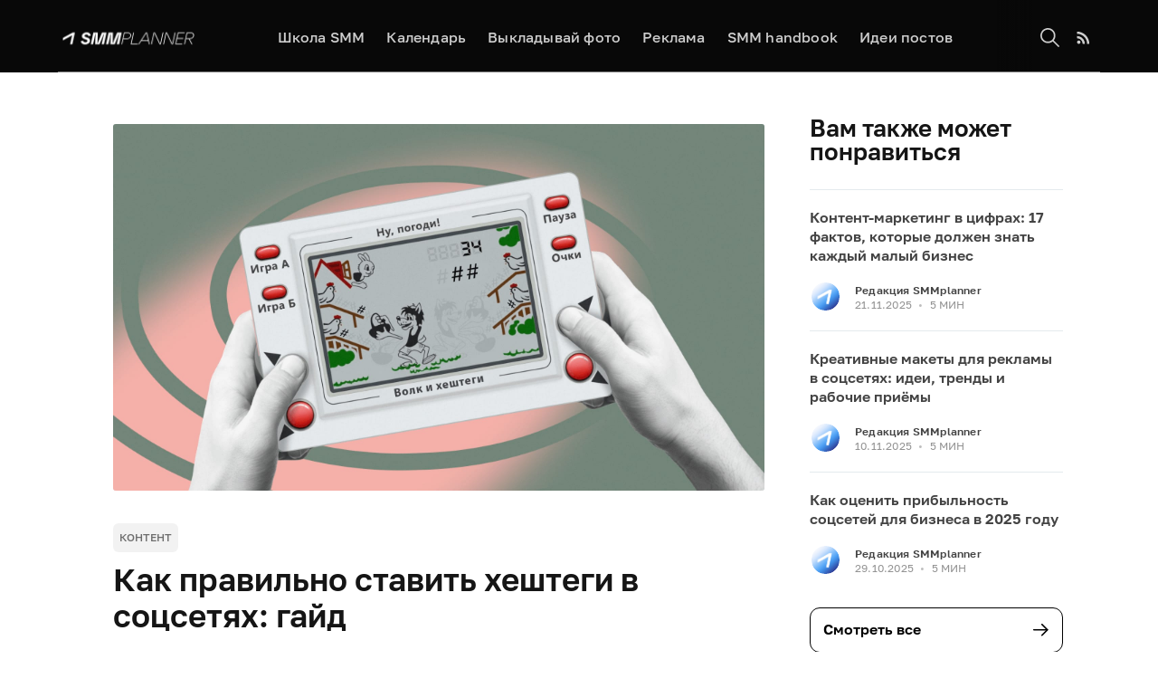

--- FILE ---
content_type: text/html; charset=utf-8
request_url: https://smmplanner.com/blog/kak-pravilno-stavit-khieshtieghi-v-sotssietiakh-ghaid/
body_size: 24526
content:
<!DOCTYPE html>
<html lang="en">

<head>

    <meta charset="utf-8" />
    <meta http-equiv="X-UA-Compatible" content="IE=edge" />

    <title>Как ставить хештеги в Инстаграме, Одноклассниках, ТикТоке и других соцсетях</title>
    <meta name="HandheldFriendly" content="True" />
    <meta name="viewport" content="width=device-width, initial-scale=1.0" />

    <link rel="stylesheet" type="text/css" href="/blog/assets/built/screen.css?v=4495a900ef" />

    <meta name="description" content="Как правильно ставить хештеги в разных соцсетях: ВКонтакте, ТикТоке и других. На что обратить внимание и где хештеги неуместны." />
    <link rel="icon" href="/blog/favicon.png" type="image/png" />
    <link rel="canonical" href="https://smmplanner.com/blog/kak-pravilno-stavit-khieshtieghi-v-sotssietiakh-ghaid/" />
    <meta name="referrer" content="no-referrer-when-downgrade" />
    <link rel="amphtml" href="https://smmplanner.com/blog/kak-pravilno-stavit-khieshtieghi-v-sotssietiakh-ghaid/amp/" />
    
    <meta property="og:site_name" content="SMMplanner blog" />
    <meta property="og:type" content="article" />
    <meta property="og:title" content="Как ставить хештеги в Инстаграме, Одноклассниках, ТикТоке и других соцсетях" />
    <meta property="og:description" content="А вы умеете ставить хештеги в ТикТоке? А во ВКонтакте и других соцсетях? Пойдем разбираться!" />
    <meta property="og:url" content="https://smmplanner.com/blog/kak-pravilno-stavit-khieshtieghi-v-sotssietiakh-ghaid/" />
    <meta property="og:image" content="https://smmplanner.com/blog/content/images/2021/11/cover-kak-pravilno-stavit-hashtegi.jpg" />
    <meta property="article:published_time" content="2021-11-15T09:58:23.000Z" />
    <meta property="article:modified_time" content="2025-04-22T15:12:50.000Z" />
    <meta property="article:tag" content="контент" />
    <meta property="article:tag" content="instagram" />
    
    <meta property="article:author" content="https://www.facebook.com/Ksenia.Bondarenko23" />
    <meta name="twitter:card" content="summary_large_image" />
    <meta name="twitter:title" content="Как ставить хештеги в Инстаграме, Одноклассниках, ТикТоке и других соцсетях" />
    <meta name="twitter:description" content="А вы умеете ставить хештеги в ТикТоке? А во ВКонтакте и других соцсетях? Пойдем разбираться!" />
    <meta name="twitter:url" content="https://smmplanner.com/blog/kak-pravilno-stavit-khieshtieghi-v-sotssietiakh-ghaid/" />
    <meta name="twitter:image" content="https://smmplanner.com/blog/content/images/2021/11/cover-kak-pravilno-stavit-hashtegi.jpg" />
    <meta name="twitter:label1" content="Written by" />
    <meta name="twitter:data1" content="Ксения Бондаренко" />
    <meta name="twitter:label2" content="Filed under" />
    <meta name="twitter:data2" content="контент, instagram" />
    <meta property="og:image:width" content="1920" />
    <meta property="og:image:height" content="1080" />
    
    <script type="application/ld+json">
{
    "@context": "https://schema.org",
    "@type": "Article",
    "publisher": {
        "@type": "Organization",
        "name": "SMMplanner blog",
        "url": "https://smmplanner.com/blog/",
        "logo": {
            "@type": "ImageObject",
            "url": "https://smmplanner.com/blog/content/images/2024/03/blog-logo-2-2.png"
        }
    },
    "author": {
        "@type": "Person",
        "name": "Ксения Бондаренко",
        "image": {
            "@type": "ImageObject",
            "url": "https://smmplanner.com/blog/content/images/2022/05/vN8H6ghs54bvn6W8NGbLcHZEyTnQnAbCzglHLVanrmnUD05Xw0isVpD7bp8FoutfYWVLsVle1fBhJrCOfm8VPw9b-1.jpg",
            "width": 709,
            "height": 1080
        },
        "url": "https://smmplanner.com/blog/author/ksenia/",
        "sameAs": [
            "https://www.facebook.com/Ksenia.Bondarenko23"
        ]
    },
    "headline": "Как ставить хештеги в Инстаграме, Одноклассниках, ТикТоке и других соцсетях",
    "url": "https://smmplanner.com/blog/kak-pravilno-stavit-khieshtieghi-v-sotssietiakh-ghaid/",
    "datePublished": "2021-11-15T09:58:23.000Z",
    "dateModified": "2025-04-22T15:12:50.000Z",
    "image": {
        "@type": "ImageObject",
        "url": "https://smmplanner.com/blog/content/images/2021/11/cover-kak-pravilno-stavit-hashtegi.jpg",
        "width": 1920,
        "height": 1080
    },
    "keywords": "контент, instagram",
    "description": "А вы умеете ставить хештеги в ТикТоке? А во ВКонтакте и других соцсетях? Пойдем разбираться!",
    "mainEntityOfPage": {
        "@type": "WebPage",
        "@id": "https://smmplanner.com/blog/"
    }
}
    </script>

    <meta name="generator" content="Ghost 3.41" />
    <link rel="alternate" type="application/rss+xml" title="SMMplanner blog" href="https://smmplanner.com/blog/rss/" />
    <!-- Google Tag Manager -->
<script>(function(w,d,s,l,i){w[l]=w[l]||[];w[l].push({'gtm.start':
new Date().getTime(),event:'gtm.js'});var f=d.getElementsByTagName(s)[0],
j=d.createElement(s),dl=l!='dataLayer'?'&l='+l:'';j.async=true;j.src=
'https://www.googletagmanager.com/gtm.js?id='+i+dl;f.parentNode.insertBefore(j,f);
})(window,document,'script','dataLayer','GTM-KD87NVT');</script>
<!-- End Google Tag Manager -->

<!-- Yandex.Metrika counter -->
<script type="text/javascript" >
    (function (d, w, c) {
        (w[c] = w[c] || []).push(function() {
            try {
                w.yaCounter27318218 = new Ya.Metrika({
                    id:27318218,
                    clickmap:true,
                    trackLinks:true,
                    accurateTrackBounce:true,
                    webvisor:true,
                    trackHash:true
                });
            } catch(e) { }
        });

        var n = d.getElementsByTagName("script")[0],
            s = d.createElement("script"),
            f = function () { n.parentNode.insertBefore(s, n); };
        s.type = "text/javascript";
        s.async = true;
        s.src = "https://mc.yandex.ru/metrika/watch.js";

        if (w.opera == "[object Opera]") {
            d.addEventListener("DOMContentLoaded", f, false);
        } else { f(); }
    })(document, window, "yandex_metrika_callbacks");
</script>
<noscript><div><img src="https://mc.yandex.ru/watch/27318218" style="position:absolute; left:-9999px;" alt="" /></div></noscript>
<!-- /Yandex.Metrika counter -->
<script type="text/javascript">!function(){var t=document.createElement("script");t.type="text/javascript",t.async=!0,t.src="https://vk.com/js/api/openapi.js?154",t.onload=function(){VK.Retargeting.Init("VK-RTRG-2742-3J8Vr"),VK.Retargeting.Hit()},document.head.appendChild(t)}();</script><noscript><img src="https://vk.com/rtrg?p=VK-RTRG-2742-3J8Vr" style="position:fixed; left:-999px;" alt=""/></noscript>


<!-- Banner Code -->
<script>
/**
 * Banner Injector Script
 *
 * This script fetches banner data from the server API based on the current page URL
 * and injects banner content (images wrapped in links) into designated containers
 * with classes 'banner-top', 'banner-center', and 'banner-bottom'.
 */

(function () {
  // Get the current pathname from the browser URL
  const currentPathname = window.location.pathname.split("/blog")[1];

  // Function to fetch banner data from the API
  async function fetchBannerData() {
    try {
      // Construct the API URL with the current pathname as the articleUrl parameter
      const apiUrl = `https://ghostbuster.bigbluewhale.duckdns.org/api/banners?slug=${currentPathname}`;

      // Fetch data from the API
      const response = await fetch(apiUrl);

      // Check if the response is successful
      if (!response.ok) {
        throw new Error(`API request failed with status: ${response.status}`);
      }

      // Parse the JSON response
      const data = await response.json();

      // Return the banner data
      return data.banners;
    } catch (error) {
      console.error("Error fetching banner data:", error.message);
      return null;
    }
  }

  // Function to create and inject banner elements
  function injectBanners(bannerData) {
    if (!bannerData) return;

    // Banner positions to inject
    const positions = ["banner-top", "banner-center", "banner-bottom"];

    // Process each banner position
    positions.forEach((position) => {
      // Get all container elements with this position class
      const containers = document.getElementsByClassName(position);

      // Skip if no containers exist with this class
      if (containers.length === 0) {
        console.warn(
          `Banner containers with class .${position} not found on the page`
        );
        return;
      }

      // Get banner data for this position
      const banner = bannerData[position];

      // Skip if no banner data for this position or missing required fields
      if (!banner || !banner.bannerUrl || !banner.bannerImage || banner.bannerUrl === '#N/A' || banner.bannerImage === '#N/A') {
        console.info(`No banner data available for ${position}`);
        return;
      }

      // Create banner elements for each container with this class
      Array.from(containers).forEach((container) => {
        const link = document.createElement("a");
        link.href = banner.bannerUrl;
        link.target = "_blank"; // Open in new tab
        link.rel = "noopener noreferrer"; // Security best practice

        const image = document.createElement("img");
        image.src = banner.bannerImage;
        image.alt = `Banner for ${position}`;
        image.style.maxWidth = "100%"; // Ensure responsive images

        // Assemble and inject the banner
        link.appendChild(image);
        container.innerHTML = ""; // Clear any existing content
        container.appendChild(link);
      });
    });
  }

  // Function to check if any banner containers exist on the page
  function checkBannerContainersExist() {
    // Banner positions to check
    const positions = ["banner-top", "banner-center", "banner-bottom"];

    // Check if at least one container exists with any of these classes
    return positions.some(
      (position) => document.getElementsByClassName(position).length > 0
    );
  }

  // Main function to initialize the banner injection
  async function initBanners() {
    // First check if any banner containers exist on the page
    if (!checkBannerContainersExist()) {
      console.info(
        "No banner containers found on page, banner injection skipped"
      );
      return; // Exit early if no containers exist
    }

    // Fetch banner data only if at least one container exists
    const bannerData = await fetchBannerData();

    // Inject banners if data is available
    if (bannerData) {
      injectBanners(bannerData);
    }
  }

  // Wait for the DOM to be fully loaded before initializing
  if (document.readyState === "loading") {
    document.addEventListener("DOMContentLoaded", initBanners);
  } else {
    // DOM already loaded, initialize immediately
    initBanners();
  }
})();

</script>
<!-- End Banner Code -->

<!-- Getsitecontrol -->
<script type="text/javascript" async src="//l.getsitecontrol.com/57568134.js">
</script>
<!-- End Getsitecontrol -->

</head>

<body class="post-template tag-kontient tag-instagram">

    <div class="site-wrapper">
        <div class='visually-hidden' style="position: absolute ; width : 1px ; height : 1px ; margin : -1px
    ; padding : 0">
    <svg xmlns='http://www.w3.org/2000/svg' xmlnsXlink='http://www.w3.org/1999/xlink'>
        <symbol id='arrow-right' viewBox="0 0 24 24">
            <path d="M13.7002 5.7013L19.7502 11.7253L13.7002 17.7503" fill="none" stroke-width="1.5"
                stroke-linecap="round" stroke-linejoin="round" />
            <path d="M19.75 11.7257L4.75 11.7257" stroke-width="1.5" fill="none" stroke-linecap="round"
                stroke-linejoin="round" />
        </symbol>
        <symbol id='burger' viewBox="0 0 24 24">
            <g>
                <path d="M2 6 H21" stroke-width="3" stroke-linecap="round" />
            </g>
            <g>
                <path d="M2 18 H13" stroke-width="3" stroke-linecap="round" />
            </g>
        </symbol>W
    </svg>
</div>        <button class="button-go-top btn btn--round hidden">
    <svg class="arrow-right--up" viewBox="0 0 24 24" width="24" height="24">
        <use xlink:href="#arrow-right"></use>
    </svg>
</button>
          <header class="site-header">
    <div class="outer site-nav-main">
    <div class="inner">
        <nav class="site-nav">
    <div class="site-nav-left-wrapper">
        <div class="site-nav-left">
            <button class="btn mobile-menu-button mobile-menu-button--open" type="button">
                <svg class="mobile-menu-button__icon" viewBox="0 0 24 24" width="24" height="24">
                    <use xlink:href="#burger"></use>
                </svg>
            </button>
            <a class="site-nav-logo" href="https://smmplanner.com/"><img src="/blog/content/images/2024/03/blog-logo-2-2.png" alt="SMMplanner blog" /></a>
            <div class="site-nav-content mobile-menu">
                <button class="btn mobile-menu-button mobile-menu-button--close" type="button">
                    <svg class="mobile-menu-button__icon arrow-right--left" viewBox="0 0 24 24" width="24" height="24">
                        <use xlink:href="#arrow-right"></use>
                    </svg>
                </button>
                <ul class="nav">
    <li class="nav-shkola-smm"><a href="https://smm.school/">Школа SMM</a></li>
    <li class="nav-kaliendar"><a href="https://calendar.smmplanner.com/">Календарь</a></li>
    <li class="nav-vykladyvai-foto"><a href="https://smmplanner.com/blog/kak-vylozhit-foto-v-instagram-s-kompyutera-onlajn/">Выкладывай фото</a></li>
    <li class="nav-rieklama"><a href="https://smmplanner.com/blog/rieklama-v-bloghie-smmplanner/">Реклама</a></li>
    <li class="nav-smm-handbook"><a href="https://smmbook.online/?utm_source=smpblog&utm_medium=menu&utm_campaign=smp_smmhandbook">SMM handbook</a></li>
    <li class="nav-idiei-postov"><a href="https://cards.smmplanner.com/">Идеи постов</a></li>
</ul>

                <span class="nav-post-title ">Как правильно ставить хештеги в соцсетях: гайд</span>
                <div class="mobile-menu__footer">
                    <a class="site-nav-logo" href="https://smmplanner.com/"><img src="/blog/content/images/2024/03/blog-logo-2-2.png" alt="SMMplanner blog" /></a>
                    <div class="mobile-menu__description">
                        Блог о маркетинге в социальных сетях
                    </div>
                    <footer class="site-footer outer">
                        <div class="site-footer-content inner">
                            <section class="copyright"> &copy; <a href="https://smmplanner.com/blog">SMMplanner blog</a> 2026
                            </section>
                            <span class="copyright-warning">Копирование материалов сайта запрещено</span>
                        </div>
                    </footer>
                </div>
            </div>
        </div>
    </div>
    <div class="site-nav-right">
        <a class="rss-button" id="search-button" href="#search">
            <svg version="1.1" id="Capa_1" xmlns="http://www.w3.org/2000/svg" xmlns:xlink="http://www.w3.org/1999/xlink"
                x="0px" y="0px" viewBox="0 0 511.999 511.999" style="enable-background:new 0 0 511.999 511.999;"
                xml:space="preserve">
                <g>
                    <g>
                        <path d="M508.874,478.708L360.142,329.976c28.21-34.827,45.191-79.103,45.191-127.309c0-111.75-90.917-202.667-202.667-202.667
			S0,90.917,0,202.667s90.917,202.667,202.667,202.667c48.206,0,92.482-16.982,127.309-45.191l148.732,148.732
			c4.167,4.165,10.919,4.165,15.086,0l15.081-15.082C513.04,489.627,513.04,482.873,508.874,478.708z M202.667,362.667
			c-88.229,0-160-71.771-160-160s71.771-160,160-160s160,71.771,160,160S290.896,362.667,202.667,362.667z" />
                    </g>
                </g>
            </svg>
        </a>
        <a class="rss-button" href="https://feedly.com/i/subscription/feed/https://smmplanner.com/blog/rss/" title="RSS"
            target="_blank" rel="noopener"><svg xmlns="http://www.w3.org/2000/svg" viewBox="0 0 24 24"><circle cx="6.18" cy="17.82" r="2.18"/><path d="M4 4.44v2.83c7.03 0 12.73 5.7 12.73 12.73h2.83c0-8.59-6.97-15.56-15.56-15.56zm0 5.66v2.83c3.9 0 7.07 3.17 7.07 7.07h2.83c0-5.47-4.43-9.9-9.9-9.9z"/></svg>
</a>
    </div>
</nav>    </div>
</div>    </header>


    <main id="site-main" class="site-main outer">
        <div class="inner">
            <div class="single-post">
                <article class="post-full post tag-kontient tag-instagram ">

                    <figure class="post-full-image">
                        <img srcset="/blog/content/images/2021/11/cover-kak-pravilno-stavit-hashtegi.jpg 300w, /blog/content/images/size/w600/2021/11/cover-kak-pravilno-stavit-hashtegi.jpg 600w,
                            /blog/content/images/size/w1000/2021/11/cover-kak-pravilno-stavit-hashtegi.jpg 1000w, /blog/content/images/size/w2000/2021/11/cover-kak-pravilno-stavit-hashtegi.jpg 2000w"
                            sizes="(max-width: 800px) 400px,
                        (max-width: 1170px) 1170px,
                            2000px" src="/blog/content/images/2021/11/cover-kak-pravilno-stavit-hashtegi.jpg" alt="Как правильно ставить хештеги в соцсетях: гайд" />
                    </figure>

                    <header class="post-full-header">

                        <section class="post-full-tags">
                            <a class="tag" href="/blog/tag/kontient/">контент</a>
                        </section>

                        <h1 class="post-full-title">Как правильно ставить хештеги в соцсетях: гайд</h1>

                        <p class="post-full-custom-excerpt">А вы умеете ставить хештеги в ТикТоке? А во ВКонтакте и других соцсетях? Пойдем разбираться!</p>


                            <section class="post-full-byline-content">

                                <ul class="author-list">
                                    <li class="author-list-item">

                                        <div class="author-card">
                                            <img class="author-profile-image" src="/blog/content/images/2022/05/vN8H6ghs54bvn6W8NGbLcHZEyTnQnAbCzglHLVanrmnUD05Xw0isVpD7bp8FoutfYWVLsVle1fBhJrCOfm8VPw9b-1.jpg"
                                                alt="Ксения Бондаренко" />
                                            <div class="author-info">
                                                <div class="bio">
                                                    <h2>Ксения Бондаренко</h2>
                                                    <p>Маркетинг, настройка процессов, перенос данных, чат-боты, оптимизация и автоматизация бизнеса на любом уровне&#x3D;)
Просто и интересно о сложном, по шагам и с нюансами</p>
                                                    <p><a href="/blog/author/ksenia/">More posts</a> by Ксения Бондаренко.</p>
                                                </div>
                                            </div>
                                        </div>

                                        <a href="/blog/author/ksenia/" class="author-avatar">
                                            <img class="author-profile-image" src="/blog/content/images/2022/05/vN8H6ghs54bvn6W8NGbLcHZEyTnQnAbCzglHLVanrmnUD05Xw0isVpD7bp8FoutfYWVLsVle1fBhJrCOfm8VPw9b-1.jpg"
                                                alt="Ксения Бондаренко" />
                                        </a>

                                    </li>
                                </ul>

                                <section class="post-full-byline-meta">
                                    <h4 class="author-name"><a href="/blog/author/ksenia/">Ксения Бондаренко</a></h4>
                                    <div class="byline-meta-content">
                                        <time class="byline-meta-date" datetime=" 2021-11-15">15 Nov 2021</time>
                                        <span class="byline-reading-time"><span class="bull">&bull;</span>
                                            9 МИН</span>
                                    </div>
                                </section>

                            </section>


                    </header>

                    <div class="post-full-byline">
                        <section class="post-full-content">
                            <div class="post-content">
                                <!--kg-card-begin: html--><div class="banner-top"></div><!--kg-card-end: html--><!--kg-card-begin: markdown--><p>С помощью хештегов можно подчеркнуть смысл поста, помочь пользователям найти публикации в соцсети, продвинуть и выделить свой аккаунт среди других. Инструмент хороший. Нужно только знать, какие хештеги ставить, и уметь использовать их в современных соцсетях.</p>
<p>Как правильно ставить хештеги в Твиттере, Фейсбуке*, Инстаграме* и других соцсетях – в статье.</p>
<h2 id="">Что такое хештег</h2>
<p>Это ключ к интересующему вас контенту. Это метка в виде слова или короткой фразы без пробела, перед которой стоит знак «#». Полноценный хештег – это ссылка на общую ленту, в которой можно найти тот или иной контент.</p>
<p>Хештеги полезны тем, что сортируют информацию по запросам, объединяя ее в группы. Это помогает настроить навигацию и значительно упрощает поиск.</p>
<p>Не стоит путать «тег» и «хештег». Тег –  метка, привязанная к пользователю, а хештег –  метка, привязанная к теме. Есть еще геотег – метка, привязанная к геолокации, определенному месту или адресу.</p>
<p>Больше о хештегах мы писали в блоге:</p>
<ul>
<li>«<a href="https://smmplanner.com/blog/kak-pravilno-propisyvat-khieshtieghi-v-instaghramie-ghaid/" target="_blank">Как правильно прописывать хештеги в Инстаграме*: гайд</a>»;</li>
<li>«<a href="https://smmplanner.com/blog/kak-pravilno-stavit-khieshtieghi-vo-vkontaktie-instruktsiia/" target="_blank">Как правильно ставить хештеги во ВКонтакте: инструкция</a>»;</li>
<li>«<a href="https://smmplanner.com/blog/kak-podbirat-khieshtieghi-dlia-sotssietiei-ghaid/" target="_blank">Как подбирать хештеги для соцсетей – гайд</a>».</li>
</ul>
<p>В материалах рассказываем, как правильно использовать хештеги в конкретных соцсетях, как подбирать, чтобы они работали.</p>
<p>Здесь поговорим о том, как правильно их расставлять.</p>
<h2 id="">Как правильно ставить хештеги</h2>
<p>Что может быть проще, чем написать хештеги? :–)</p>
<p>Ставим решетку в поисковой строке, а после – необходимое слово или фразу без пробела, и она автоматически превращаются в ссылку на общую ленту поиска по этой теме. Просто добавляем знак «#», и по слову теперь можно кликнуть и увидеть другие аналогичные публикации. Хештеги можно вписывать в тело поста или материала, указывать их в начале или в самом конце.</p>
<p>Существуют некоторые правила использования хештегов:</p>
<ul>
<li><strong>Язык</strong>. Хэштеги можно писать на любом языке, даже арабской вязью. Многие пользователи считают, что писать можно только на латинице и кириллице, но это не так. Доступных языков действительно много, хватит для любой аудитории.</li>
</ul>
<!--kg-card-end: markdown--><figure class="kg-card kg-image-card kg-card-hascaption"><img src="https://smmplanner.com/blog/content/images/2021/11/1-heshtegi-s-arabskoj-vyazyu-vyglyadyat-bombicheski.png" class="kg-image" alt="Хештеги с арабской вязью выглядят экзотично" srcset="https://smmplanner.com/blog/content/images/size/w600/2021/11/1-heshtegi-s-arabskoj-vyazyu-vyglyadyat-bombicheski.png 600w, https://smmplanner.com/blog/content/images/size/w1000/2021/11/1-heshtegi-s-arabskoj-vyazyu-vyglyadyat-bombicheski.png 1000w, https://smmplanner.com/blog/content/images/2021/11/1-heshtegi-s-arabskoj-vyazyu-vyglyadyat-bombicheski.png 1348w" sizes="(min-width: 720px) 720px"><figcaption><em>Хештеги с арабской вязью выглядят экзотично</em></figcaption></figure><!--kg-card-begin: markdown--><ul>
<li><strong>Пробелы</strong>. Знак «#» и искомые слова или фразы пишутся без пробелов. Если в хештеге будет пробел, то часть после пробела будет читаться отдельно. Если очень нужно разделить слова и сделать их понятными, используйте нижнее подчеркивание.</li>
<li><strong>Количество</strong>. Используете несколько хештегов – разделяйте их пробелами, запятые тут не помогут.</li>
<li><strong>Цифры</strong>. Хотите разнообразить хештеги и выделиться – используйте цифры.</li>
<li><strong>Символы</strong>. В написании хештегов не используют символы, кроме нижнего подчеркивания. Точно не получится использовать «?,» «!» и подобные знаки.</li>
<li><strong>Длина</strong>. Не используйте длинные словосочетания, сложные запросы пользователям не интересны, они тяжело читаются и еще тяжелее пишутся. По таким хештегам вас просто не найдут.</li>
<li><strong>Публичность</strong>. Хотите, чтобы публикация была видна всем пользователям – не закрывайте профиль. Хештеги в закрытом профиле останутся только у вас на странице.</li>
</ul>
<!--kg-card-end: markdown--><figure class="kg-card kg-image-card kg-card-hascaption"><img src="https://smmplanner.com/blog/content/images/2021/11/2-kot-yavno-ne-ponimaet-chto-tut-napisano-no-krasivoe.jpg" class="kg-image" alt="Кот явно не понимает, что тут написано, но красивое" srcset="https://smmplanner.com/blog/content/images/size/w600/2021/11/2-kot-yavno-ne-ponimaet-chto-tut-napisano-no-krasivoe.jpg 600w, https://smmplanner.com/blog/content/images/size/w1000/2021/11/2-kot-yavno-ne-ponimaet-chto-tut-napisano-no-krasivoe.jpg 1000w, https://smmplanner.com/blog/content/images/2021/11/2-kot-yavno-ne-ponimaet-chto-tut-napisano-no-krasivoe.jpg 1418w" sizes="(min-width: 720px) 720px"><figcaption><em>Кот явно не понимает, что тут написано, но красивое</em></figcaption></figure><!--kg-card-begin: markdown--><h2 id="2">Как написать 2 и более хештегов</h2>
<p>Чтобы написать от 2 хештегов, перед каждым словом или фразой используйте решетку, а хештеги разделяйте пробелами. Помните, главное – не количество меток, а их уместность. Хештеги должны соответствовать теме публикации.</p>
<h2 id="">Хештеги в разных соцсетях</h2>
<p>Независимо от соцсети, хештеги работают примерно одинаково – привлекают пользователей на публикуемый контент и помогают искать нужную информацию. Они помогают настроить навигацию в вашем профиле и разметить посты по тематикам. Ниже поговорим об особенностях каждой сети отдельно.</p>
<!--kg-card-end: markdown--><figure class="kg-card kg-image-card kg-card-hascaption"><img src="https://smmplanner.com/blog/content/images/2021/11/3-ehto-rabotaet-tolko-v-tik-tok.png" class="kg-image" alt="Это работает только в ТикТоке, не стоит верить сайтам, где советуют использовать запрещенные символы" srcset="https://smmplanner.com/blog/content/images/size/w600/2021/11/3-ehto-rabotaet-tolko-v-tik-tok.png 600w, https://smmplanner.com/blog/content/images/2021/11/3-ehto-rabotaet-tolko-v-tik-tok.png 852w" sizes="(min-width: 720px) 720px"><figcaption><em>Это работает только в ТикТоке, не стоит верить сайтам, где советуют использовать запрещенные символы</em></figcaption></figure><!--kg-card-begin: markdown--><h2 id="">Хештеги в Твиттере</h2>
<p>Твиттер – первая соцсеть, где появились и обрели популярность хештеги. Но здесь есть свои нюансы:</p>
<ul>
<li>Не используйте пробелы и другие символы в написании хештега.</li>
<li>Хештеги для твитов из открытых профилей доступны всем. Из закрытых – только владельцам.</li>
<li>Количество хештегов в твите не ограничено. Но из-за небольшой протяженности твита рекомендуется использовать не более 2 хештегов на одну запись.</li>
<li>Чтобы найти интересующий вас контент и учетные записи по ключевому слову, введите соответствующий хэштег в поле поиска.</li>
</ul>
<p>Сейчас хештеги в Твиттере используют не так часто, как раньше, когда они только появились.</p>
<p>Как публиковать посты с хештегами в Твиттере:</p>
<ul>
<li>Открываем основную страницу Твиттера. Ищем в верхней части главной страницы окошко с фразой «What’s happening?» или «Что у вас нового?»</li>
<li>Пишем твит о том, что нас волнует. Помним об ограничениях в символах.</li>
<li>Добавляем хештеги как обычно – ставим «#» и вписываем ключевое слово. Если такой хештег уже есть, система подсветит его синим или предложит выбрать что-то из популярных в выдаче.</li>
<li>По желанию приправляем твит картинкой, gif, смайлами или файлами.</li>
<li>Публикуем твит на всеобщее обозрение.</li>
</ul>
<!--kg-card-end: markdown--><figure class="kg-card kg-image-card kg-card-hascaption"><img src="https://smmplanner.com/blog/content/images/2021/11/4-post-s-heshtegom-dlya-tvittera.png" class="kg-image" alt="Твиттер, как хороший Т9, предлагает варианты хештегов" srcset="https://smmplanner.com/blog/content/images/size/w600/2021/11/4-post-s-heshtegom-dlya-tvittera.png 600w, https://smmplanner.com/blog/content/images/size/w1000/2021/11/4-post-s-heshtegom-dlya-tvittera.png 1000w, https://smmplanner.com/blog/content/images/size/w1600/2021/11/4-post-s-heshtegom-dlya-tvittera.png 1600w, https://smmplanner.com/blog/content/images/2021/11/4-post-s-heshtegom-dlya-tvittera.png 1604w" sizes="(min-width: 720px) 720px"><figcaption><em>Твиттер, как хороший Т9, предлагает варианты хештегов</em></figcaption></figure><!--kg-card-begin: markdown--><p>В Твиттере можно выбрать настройки приватности:</p>
<ul>
<li>видно всем;</li>
<li>видно только друзьям;</li>
<li>видно только выбранным пользователям.</li>
</ul>
<!--kg-card-end: markdown--><figure class="kg-card kg-image-card kg-card-hascaption"><img src="https://smmplanner.com/blog/content/images/2021/11/5-nastrojki-privatnosti-posta-v-tvittere.png" class="kg-image" alt="Настройки приватности позволяют выбрать, кто увидит пост, в том числе и в поиске" srcset="https://smmplanner.com/blog/content/images/size/w600/2021/11/5-nastrojki-privatnosti-posta-v-tvittere.png 600w, https://smmplanner.com/blog/content/images/size/w1000/2021/11/5-nastrojki-privatnosti-posta-v-tvittere.png 1000w, https://smmplanner.com/blog/content/images/size/w1600/2021/11/5-nastrojki-privatnosti-posta-v-tvittere.png 1600w, https://smmplanner.com/blog/content/images/2021/11/5-nastrojki-privatnosti-posta-v-tvittere.png 1672w" sizes="(min-width: 720px) 720px"><figcaption><em>Настройки приватности позволяют выбрать, кто увидит пост, в том числе и в поиске</em></figcaption></figure><!--kg-card-begin: markdown--><p>Помните – если пост опубликован только для выбранных пользователей или только для друзей, в общий поиск по хештегу он уже не попадет.</p>
<h2 id="">Хештеги в Фейсбуке*</h2>
<p>В Фейсбуке* посты с хештегами отличаются тем, что перед публикацией можно настроить приватность.</p>
<p>Есть несколько настроек:</p>
<ul>
<li><strong>Доступно всем</strong>. Публикацию с хештегом увидит каждый, кто его ищет.</li>
<li><strong>Доступно всем друзьям</strong>. Увидят все ваши подписчики. Тем, кто не подписан, пост по хештегу доступен не будет.</li>
<li><strong>Доступно всем друзьям, кроме...</strong> Увидят все друзья, кроме тех, кому вы не хотите показывать пост. Тем, кого отметили, пост будет не доступен как на странице, так и в общем поиске по хештегу.</li>
<li><strong>Доступно только определенным друзьям</strong>. Увидят только те, с кем вы хотите поделиться. Больше публикацию никто не сможет увидеть.</li>
<li><strong>Только я</strong>. Пост будет виден только вам. Кроме владельца никто этот пост не увидит, даже если там будет 100500 хештегов.</li>
</ul>
<!--kg-card-end: markdown--><figure class="kg-card kg-image-card kg-card-hascaption"><img src="https://smmplanner.com/blog/content/images/2021/11/6-auditoriya-fejsbuka-na-podlozhke.png" class="kg-image" alt="Этому покажу, этому покажу, а этому не покажу" srcset="https://smmplanner.com/blog/content/images/size/w600/2021/11/6-auditoriya-fejsbuka-na-podlozhke.png 600w, https://smmplanner.com/blog/content/images/size/w1000/2021/11/6-auditoriya-fejsbuka-na-podlozhke.png 1000w, https://smmplanner.com/blog/content/images/2021/11/6-auditoriya-fejsbuka-na-podlozhke.png 1200w" sizes="(min-width: 720px) 720px"><figcaption><em>Этому покажу, этому покажу, а этому не покажу</em></figcaption></figure><!--kg-card-begin: markdown--><p>Но лучше не вставляйте в пост больше 2-3 хештегов, это не нравится Фейсбуку*. Хотя официально это не запрещено.</p>
<blockquote>
<p>Новостную ленту в Фейсбуке* можно настроить. Как – рассказываем в статье «<a href="https://smmplanner.com/blog/kak-nastroit-novostnuiu-lientu-v-fieisbukie-instruktsiia/" target="_blank">Как настроить новостную ленту в Фейсбуке* – инструкция</a>».</p>
</blockquote>
<p>Как правильно использовать хештеги в Фейсбуке*:</p>
<ol>
<li>Открываем страницу Фейсбука*.</li>
<li>Пишем пост о том, что волнует. Вставляем фотографии, аудиозаписи, видео и все необходимое.</li>
<li>Добавляем хештег как обычно – ставим «#» и пишем ключевое слово или фразу, которая поможет людям найти пост.</li>
<li>Публикуем пост, выбирая нужные настройки приватности.</li>
</ol>
<!--kg-card-end: markdown--><figure class="kg-card kg-image-card kg-card-hascaption"><img src="https://smmplanner.com/blog/content/images/2021/11/7-heshtegi-fejsbuka-na-podlozhke.png" class="kg-image" alt="Каждый хештег, который система приняла, будет подсвечен синим" srcset="https://smmplanner.com/blog/content/images/size/w600/2021/11/7-heshtegi-fejsbuka-na-podlozhke.png 600w, https://smmplanner.com/blog/content/images/size/w1000/2021/11/7-heshtegi-fejsbuka-na-podlozhke.png 1000w, https://smmplanner.com/blog/content/images/2021/11/7-heshtegi-fejsbuka-na-podlozhke.png 1200w" sizes="(min-width: 720px) 720px"><figcaption><em>Каждый хештег, который система приняла, будет подсвечен синим</em></figcaption></figure><!--kg-card-begin: markdown--><p>Если у вас в планах создать или продвигать бизнес-страницу в Фейсбуке*, почитайте нашу статью «<a href="https://smmplanner.com/blog/gaid-po-biznies-stranitsie-v-fieisbukie-kak-sozdat-nastroit-i-podkliuchit-maghazin/" target="_blank">Гайд по бизнес-странице в Фейсбуке*: как создать, настроить и подключить магазин</a>».</p>
<h2 id="">Хештеги во ВКонтакте</h2>
<p>В ВК хештеги популярны далеко не так, как в Инстаграме* или ТикТоке. Но найти по ним информацию тоже можно. Хештег ставится так же, как и везде. В строке поиска в начале ставим решетку, а затем слово, которое необходимо найти.</p>
<p>Как добавить хештеги во ВКонтакте:</p>
<ol>
<li>Открываем страницу в ВК.</li>
<li>Слева выбираем «Моя страница».</li>
<li>Во вкладке «Что у вас нового?» делимся новым, по желанию прикрепляем картинку, фото или видео.</li>
<li>Ставим «#» и ключевое слово, по которому люди смогут найти публикацию.</li>
</ol>
<!--kg-card-end: markdown--><figure class="kg-card kg-image-card kg-card-hascaption"><img src="https://smmplanner.com/blog/content/images/2021/11/8-pri-poiske-tozhe-najdetsya-celaya-kucha-postov-s-analogichnymi-heshtegami.png" class="kg-image" alt="В поиске тоже найдется целая куча постов с аналогичными хештегами" srcset="https://smmplanner.com/blog/content/images/size/w600/2021/11/8-pri-poiske-tozhe-najdetsya-celaya-kucha-postov-s-analogichnymi-heshtegami.png 600w, https://smmplanner.com/blog/content/images/2021/11/8-pri-poiske-tozhe-najdetsya-celaya-kucha-postov-s-analogichnymi-heshtegami.png 998w" sizes="(min-width: 720px) 720px"><figcaption><em>В поиске тоже найдется целая куча постов с аналогичными хештегами</em></figcaption></figure><!--kg-card-begin: markdown--><p>Также вы можете выбирать время публикации (отложенный постинг), приватность и тематику поста.</p>
<blockquote>
<p>Для отложенной публикации можно использовать не только родные инструменты во ВКонтакте. Гораздо удобнее и функциональнее <a href="https://page.smmplanner.com/multiposting_social_pages?utm_source=smpblog&utm_medium=textlink&utm_campaign=smp&utm_content=kak-pravilno-stavit-khieshtieghi-v-sotssietiakh-ghaid" target="_blank">сервис отложенного постинга SMMplanner</a>. В нем можно подготовить публикации сразу на день, неделю или даже месяц и заняться более важными делами. Отложенные публикации можно с таким же успехом готовить для Инстаграма* и Фейсбука*, а не только для ВКонтакте. По ссылке – бесплатный доступ ко всему функционалу на 2 недели. Пробуйте :–)</p>
</blockquote>
<!--kg-card-end: markdown--><!--kg-card-begin: html--><div class="banner-center"></div><!--kg-card-end: html--><!--kg-card-begin: markdown--><p>В SMMplanner можно не просто готовить публикации и размещать их. Очень легко создать шаблоны, чтобы не прописывать каждый раз призыв к покупке, название компании или хештеги. Один раз настраиваем, потом просто вставляем в публикацию – и готово!</p>
<h2 id="">Хештеги в Одноклассниках</h2>
<p>Работают не совсем корректно. При поиске по хештегу система подбирает не только их, но и слова с тем же содержанием. В выдаче можно увидеть слова в любом тексте, названиях и подписях.</p>
<!--kg-card-end: markdown--><figure class="kg-card kg-image-card kg-card-hascaption"><img src="https://smmplanner.com/blog/content/images/2021/11/9-odnoklassniki-heshtegi-ne-rabotayut.png" class="kg-image" alt="Иногда вместо хештегов находятся посты, где эти слова просто есть" srcset="https://smmplanner.com/blog/content/images/size/w600/2021/11/9-odnoklassniki-heshtegi-ne-rabotayut.png 600w, https://smmplanner.com/blog/content/images/size/w1000/2021/11/9-odnoklassniki-heshtegi-ne-rabotayut.png 1000w, https://smmplanner.com/blog/content/images/2021/11/9-odnoklassniki-heshtegi-ne-rabotayut.png 1200w" sizes="(min-width: 720px) 720px"><figcaption><em>Иногда вместо хештегов находятся посты, где эти слова просто есть</em></figcaption></figure><!--kg-card-begin: markdown--><p>Как опубликовать пост с хештегом в Одноклассниках:</p>
<ul>
<li>Открываем свою страницу в Одноклассниках. Ищем в центре поле для новой записи.</li>
<li>Пишем пост о том, что волнует или чем хочется поделиться.</li>
</ul>
<!--kg-card-end: markdown--><figure class="kg-card kg-image-card kg-card-hascaption"><img src="https://smmplanner.com/blog/content/images/2021/11/10-publikuem-post-v-odnoklassnikah.png" class="kg-image" alt="Ничего сложного в создании поста нет, все как и везде" srcset="https://smmplanner.com/blog/content/images/size/w600/2021/11/10-publikuem-post-v-odnoklassnikah.png 600w, https://smmplanner.com/blog/content/images/size/w1000/2021/11/10-publikuem-post-v-odnoklassnikah.png 1000w, https://smmplanner.com/blog/content/images/2021/11/10-publikuem-post-v-odnoklassnikah.png 1200w" sizes="(min-width: 720px) 720px"><figcaption><em>Ничего сложного в создании поста нет, все как и везде</em></figcaption></figure><!--kg-card-begin: markdown--><ul>
<li>Добавляем нужные медиа: аудио, фото, видео или другие файлы.</li>
<li>Вписываем хештег. Начинаем с «#» и указываем ключевое слово или фразу, по которой люди смогут найти пост.</li>
<li>Публикуем пост, выбрав, кто сможет его увидеть.</li>
</ul>
<!--kg-card-end: markdown--><figure class="kg-card kg-image-card kg-card-hascaption"><img src="https://smmplanner.com/blog/content/images/2021/11/11-heshtegi-v-odnoklassnikah-podsvechivayutsya-zheltym.png" class="kg-image" alt="Хештеги в Одноклассниках подсвечиваются желтым, а система услужливо предлагает варианты хештегов" srcset="https://smmplanner.com/blog/content/images/size/w600/2021/11/11-heshtegi-v-odnoklassnikah-podsvechivayutsya-zheltym.png 600w, https://smmplanner.com/blog/content/images/size/w1000/2021/11/11-heshtegi-v-odnoklassnikah-podsvechivayutsya-zheltym.png 1000w, https://smmplanner.com/blog/content/images/2021/11/11-heshtegi-v-odnoklassnikah-podsvechivayutsya-zheltym.png 1200w" sizes="(min-width: 720px) 720px"><figcaption><em>Хештеги в Одноклассниках подсвечиваются желтым, а система услужливо предлагает варианты хештегов</em></figcaption></figure><!--kg-card-begin: markdown--><p>При публикации постов в Одноклассниках не стоит рассчитывать на хештеги, как на основной способ продвижения поста. Так как соцсеть ищет не только по хештегам, но и просто по словам, вы и так попадете с постом в общую выдачу.</p>
<p>Планируете развивать сообщество в Одноклассниках, прочитайте полезную статью о его развитии – «<a href="https://smmplanner.com/blog/rukovodstvo-po-viedieniiu-kommierchieskogho-soobshchiestva-v-odnoklassnikakh/" target="_blank">Руководство по ведению коммерческого сообщества в Одноклассниках</a>».</p>
<h2 id="">Хештеги в Инстаграме*</h2>
<p>Самая хештегоносная соцсеть. Практически каждая публикация щедро приправлена хештегами, даже не всегда подходящими.</p>
<p>В этой соцсети хештеги имеют большую роль, с их помощью тут можно не только найти необходимый отсортированный по тематике контент, но и раскрутить свой аккаунт. Если, конечно, правильно их использовать.</p>
<blockquote>
<p>Если совсем нет идей, какие хештеги ставить под постами, можно воспользоваться ботом <a href="https://t.me/ihash_bot?start=utm_smpblog_textlink" target="_blank">@ihash_bot</a>. Ему нужна только фотография будущего поста, он предложит сразу несколько вариантов хештегов для публикации. Идеально, когда голова варить не хочет, а конкуренты не придумали новых хештегов для вашей ниши.</p>
</blockquote>
<p>Подробнее о самом боте и его внедрении – в статье «<a href="https://smmplanner.com/blog/na-etoi-niedielie-podbor-khieshtieghov-po-foto-i-zakriepy-v-ok/" target="_blank">На этой неделе: подбор хештегов по фото и закрепы в ОК</a>».</p>
<p>Как опубликовать пост с хештегом в Инстаграме*:</p>
<ul>
<li>Залетаем в приложение Инстаграма*. В правом верхнем углу нажимаем на плюсик.</li>
<li>Из сохраненных вами ранее файлов выбираем те, которые хотим опубликовать.</li>
</ul>
<!--kg-card-end: markdown--><figure class="kg-card kg-image-card kg-card-hascaption"><img src="https://smmplanner.com/blog/content/images/2021/11/12-dobavlyaem-post-v-inste.jpg" class="kg-image" alt="Открываем новый пост – и вперед, за лайками" srcset="https://smmplanner.com/blog/content/images/size/w600/2021/11/12-dobavlyaem-post-v-inste.jpg 600w, https://smmplanner.com/blog/content/images/size/w1000/2021/11/12-dobavlyaem-post-v-inste.jpg 1000w, https://smmplanner.com/blog/content/images/size/w1600/2021/11/12-dobavlyaem-post-v-inste.jpg 1600w, https://smmplanner.com/blog/content/images/2021/11/12-dobavlyaem-post-v-inste.jpg 1920w" sizes="(min-width: 720px) 720px"><figcaption><em>Открываем новый пост – и вперед, за лайками</em></figcaption></figure><!--kg-card-begin: markdown--><ul>
<li>Настраиваем порядок, в котором будут показываться ваши фото или видео.</li>
<li>По желанию настраиваем фильтры, добавляем текст или стикеры.</li>
<li>В тексте можно прописать и хештеги. Делается это с помощью решетки, через пробел в случае, если их больше одного.</li>
</ul>
<!--kg-card-end: markdown--><figure class="kg-card kg-image-card kg-card-hascaption"><img src="https://smmplanner.com/blog/content/images/2021/11/13-vybiraem-kartinku-dlya-posta.jpg" class="kg-image" alt="Собираем пост в Инстаграме*" srcset="https://smmplanner.com/blog/content/images/size/w600/2021/11/13-vybiraem-kartinku-dlya-posta.jpg 600w, https://smmplanner.com/blog/content/images/size/w1000/2021/11/13-vybiraem-kartinku-dlya-posta.jpg 1000w, https://smmplanner.com/blog/content/images/size/w1600/2021/11/13-vybiraem-kartinku-dlya-posta.jpg 1600w, https://smmplanner.com/blog/content/images/2021/11/13-vybiraem-kartinku-dlya-posta.jpg 1920w" sizes="(min-width: 720px) 720px"><figcaption><em>Собираем пост в Инстаграме*</em></figcaption></figure><!--kg-card-begin: markdown--><ul>
<li>В правом верхнем углу нажимаем на галочку.</li>
<li>Публикуем и собираем реакции.</li>
</ul>
<!--kg-card-end: markdown--><figure class="kg-card kg-image-card kg-card-hascaption"><img src="https://smmplanner.com/blog/content/images/2021/11/14-vpisyvaem-heshtegi-v-inste.jpg" class="kg-image" alt="Прописываем подходящие хештеги для поста" srcset="https://smmplanner.com/blog/content/images/size/w600/2021/11/14-vpisyvaem-heshtegi-v-inste.jpg 600w, https://smmplanner.com/blog/content/images/size/w1000/2021/11/14-vpisyvaem-heshtegi-v-inste.jpg 1000w, https://smmplanner.com/blog/content/images/size/w1600/2021/11/14-vpisyvaem-heshtegi-v-inste.jpg 1600w, https://smmplanner.com/blog/content/images/2021/11/14-vpisyvaem-heshtegi-v-inste.jpg 1920w" sizes="(min-width: 720px) 720px"><figcaption><em>Прописываем подходящие хештеги для поста</em></figcaption></figure><!--kg-card-begin: markdown--><p>Больше о хештегах в Инстаграме* и их пользе читайте в нашей статье «<a href="https://smmplanner.com/blog/kak-pravilno-iskat-posty-i-liudiei-po-khieshtiegham-v-instaghramie-instruktsiia/" target="_blank">Как правильно искать посты и людей по хештегам в Инстаграме*: инструкция</a>». Там разбираемся, как найти кого угодно и что угодно.</p>
<blockquote>
<p>Допустим, вы расставили все нужные хештеги, распланировали посты и публикуете их уже не первую неделю, а результата нет. Можно подключить отчет <a href="https://page.smmplanner.com/multiposting_social_pages?utm_source=smpblog&utm_medium=textlink&utm_campaign=smp&utm_content=kak-pravilno-stavit-khieshtieghi-v-sotssietiakh-ghaid" target="_blank">DataFan в SMMplanner</a> и проверить всю статистику по публикациям. Проанализировать, почему не работает тематика или продвижение, и подобрать решение для каждой такой проблемы.</p>
</blockquote>
<h2 id="">Хештеги в ТикТоке</h2>
<p>В ТикТоке хештеги очень популярны и работают даже с символами, с которыми в других соцсетях они не кликабельны. Публикации сортируются по просмотрам.</p>
<p>Из необычного – в ТикТоке можно ставить самые разные хештеги, не только те, которые разрешены для других соцсетей. Кроме того, есть тренды – самые популярные ролики, тематики видео, хештеги, мелодии и люди. Если хештег попадает в тренды, его показывают чаще, чем другие ролики этого же автора.</p>
<!--kg-card-end: markdown--><figure class="kg-card kg-image-card kg-card-hascaption"><img src="https://smmplanner.com/blog/content/images/2021/11/15-varianty-neobychnyh-heshtegov-v-tik-tok.png" class="kg-image" alt="А вы пробовали искать в Инстаграме* знаки доллара? А в ТикТоке можно" srcset="https://smmplanner.com/blog/content/images/size/w600/2021/11/15-varianty-neobychnyh-heshtegov-v-tik-tok.png 600w, https://smmplanner.com/blog/content/images/size/w1000/2021/11/15-varianty-neobychnyh-heshtegov-v-tik-tok.png 1000w, https://smmplanner.com/blog/content/images/2021/11/15-varianty-neobychnyh-heshtegov-v-tik-tok.png 1200w" sizes="(min-width: 720px) 720px"><figcaption><em>А вы пробовали искать в Инстаграме* знаки доллара? А в ТикТоке можно</em></figcaption></figure><!--kg-card-begin: markdown--><p>Как ставить хештеги в ТикТоке:</p>
<ul>
<li>Открываем приложение. Кликаем на плюс внизу экрана по центру.</li>
<li>Создаем публикацию. Добавляем ролик из галереи или снимаем новый. Нажимаем «Далее».</li>
</ul>
<!--kg-card-end: markdown--><figure class="kg-card kg-image-card kg-card-hascaption"><img src="https://smmplanner.com/blog/content/images/2021/11/16-post-s-heshtegami-v-tik-tok.png" class="kg-image" alt="Публикации в ТикТоке делать не сложнее, чем в Инстаграме*" srcset="https://smmplanner.com/blog/content/images/size/w600/2021/11/16-post-s-heshtegami-v-tik-tok.png 600w, https://smmplanner.com/blog/content/images/size/w1000/2021/11/16-post-s-heshtegami-v-tik-tok.png 1000w, https://smmplanner.com/blog/content/images/2021/11/16-post-s-heshtegami-v-tik-tok.png 1200w" sizes="(min-width: 720px) 720px"><figcaption><em>Публикации в ТикТоке делать не сложнее, чем в Инстаграме*</em></figcaption></figure><!--kg-card-begin: markdown--><ul>
<li>Под рамкой описания ролика есть кнопка «Хештеги», нажимаем на нее. В описании сама появляется решетка, после которой можно вписать ключевое слово. Каждый раз при нажатии на эту кнопку появляются решетка и последние использованные запросы.</li>
<li>Не забываем разделять хештеги пробелами. Настраиваем по желанию приватность и другие параметры.</li>
<li>Нажимаем «Опубликовать».</li>
</ul>
<!--kg-card-end: markdown--><figure class="kg-card kg-image-card kg-card-hascaption"><img src="https://smmplanner.com/blog/content/images/2021/11/17-publikaciya-v-tik-toke.png" class="kg-image" alt="При клике на кнопку хештегов появляются варианты написания" srcset="https://smmplanner.com/blog/content/images/size/w600/2021/11/17-publikaciya-v-tik-toke.png 600w, https://smmplanner.com/blog/content/images/size/w1000/2021/11/17-publikaciya-v-tik-toke.png 1000w, https://smmplanner.com/blog/content/images/2021/11/17-publikaciya-v-tik-toke.png 1200w" sizes="(min-width: 720px) 720px"><figcaption><em>При клике на кнопку хештегов появляются варианты написания</em></figcaption></figure><!--kg-card-begin: markdown--><p>Если вам нужно настроить репосты роликов из ТикТока в Инстаграм*, добро пожаловать в статью «<a href="https://smmplanner.com/blog/kak-sdielat-riepost-vidieo-iz-tiktoka-v-instaghram-ghaid/" target="_blank">Как сделать репост видео из ТикТока в Инстаграм* – гайд</a>». Там подробно все описано и рассказано.</p>
<h2 id="">Хештеги Ютуба</h2>
<p>Хештеги на Ютубе можно использовать так же, как и в соцсетях. С их помощью можно найти ролики по тематикам.</p>
<!--kg-card-end: markdown--><figure class="kg-card kg-image-card kg-card-hascaption"><img src="https://smmplanner.com/blog/content/images/2021/11/18-a-vy-davno-poslednij-raz-iskali-video-cherez-heshtegi.png" class="kg-image" alt="А вы давно последний раз искали видео через хештеги?" srcset="https://smmplanner.com/blog/content/images/size/w600/2021/11/18-a-vy-davno-poslednij-raz-iskali-video-cherez-heshtegi.png 600w, https://smmplanner.com/blog/content/images/size/w1000/2021/11/18-a-vy-davno-poslednij-raz-iskali-video-cherez-heshtegi.png 1000w, https://smmplanner.com/blog/content/images/2021/11/18-a-vy-davno-poslednij-raz-iskali-video-cherez-heshtegi.png 1272w" sizes="(min-width: 720px) 720px"><figcaption><em>А вы давно последний раз искали видео через хештеги?</em></figcaption></figure><!--kg-card-begin: markdown--><p>Как использовать хештеги на Ютубе:</p>
<ul>
<li>Открываем свою страницу на Ютубе.</li>
<li>Добавляем новое видео для публикации. Желательно, чтобы оно было авторским. Ютуб наказывает за чужие видео в аккаунтах.</li>
<li>Добавляем описание и хештеги, по которым можно найти ролик. Это очень важная часть публикации – от нее зависит, будут люди смотреть видео или нет.</li>
<li>Публикуем готовое видео.</li>
</ul>
<p>Планируете вести трансляцию одновременно в Инстаграме* и на Ютубе? У нас есть и такая статья – «<a href="https://smmplanner.com/blog/kak-odnovriemienno-viesti-transliatsiiu-v-instaghramie-i-na-iutubie/" target="_blank">Как одновременно вести трансляцию в Инстаграме* и на Ютубе?</a>» Просто искали популярные хештеги в 2021 году, вам сюда – «<a href="https://smmplanner.com/blog/top-50-khieshtieghov-v-instaghramie-v-2021-ghodu-i-kak-ikh-ispolzovat/" target="_blank">Топ-50 хештегов в Инстаграме* в 2021 году и как их использовать</a>».</p>
<h2 id="">В заключение</h2>
<p>Мы разобрались, как поставить один или несколько хештегов в соцсетях вручную или через SMMplanner. В сервисе можно заранее спланировать посты на несколько дней или недель вместе с хештегами. Выяснили, где метки актуальны, а где почти нет смысла их использовать. Например, в Инстаграме* они прижились и стали основным способом искать контент. А в Одноклассниках работают не всегда правильно, и полагаться на них не стоит. Больше о хештегах, продвижении и соцсетях – в нашем блоге.</p>
<!--kg-card-end: markdown--><p><em>*Соцсеть признана экстремистской и запрещена в России.</em></p><!--kg-card-begin: markdown--><div class="banner-bottom"></div><!--kg-card-end: markdown-->
                            </div>
                            <div id="disqus_thread" style="margin-top: 70px;"></div>
                        </section>
                    </div>
                </article>
                <aside class="aside-box">
                    <div class="read-next-feed">
                        <article class="read-next-card">
                            <header class="read-next-card-header">
                                <h3>Вам также может понравиться</h3>
                            </header>
                            <div class="read-next-card-content">
                                <ul>
                                    <li class="post-full-byline">
                                        <h4><a href="/blog/statistika-smb-v-kontient-markietinghie/">Контент-маркетинг в цифрах: 17 фактов, которые должен знать каждый малый бизнес</a></h4>
                                        <div class="read-next-card-meta">
                                            <div class="author-avatar">
                                                <img class="author-profile-image" src="https://smmplanner.com/blog/content/images/2024/12/avatar-smmplanner.jpg"
                                                    alt="Редакция SMMplanner" />
                                            </div>
                                            <div class="post-card-byline-content">
                                                <span><a href="/blog/author/smmplanner/">Редакция SMMplanner</a></span>
                                                <span class="post-card-byline-date"><time datetime="                                                        2025-11-21">21.11.2025</time> <span
                                                        class="bull">&bull;</span> 5
                                                    МИН</span>
                                            </div>
                                        </div>
                                    </li>
                                    <li class="post-full-byline">
                                        <h4><a href="/blog/krieativnyie-makiety-dlia-rieklamy-v-sotssietiakh-idiei-triendy-i-rabochiie-priiomy/">Креативные макеты для рекламы в соцсетях: идеи, тренды и рабочие приёмы</a></h4>
                                        <div class="read-next-card-meta">
                                            <div class="author-avatar">
                                                <img class="author-profile-image" src="https://smmplanner.com/blog/content/images/2024/12/avatar-smmplanner.jpg"
                                                    alt="Редакция SMMplanner" />
                                            </div>
                                            <div class="post-card-byline-content">
                                                <span><a href="/blog/author/smmplanner/">Редакция SMMplanner</a></span>
                                                <span class="post-card-byline-date"><time datetime="                                                        2025-11-10">10.11.2025</time> <span
                                                        class="bull">&bull;</span> 5
                                                    МИН</span>
                                            </div>
                                        </div>
                                    </li>
                                    <li class="post-full-byline">
                                        <h4><a href="/blog/kak-otsienit-pribylnost-sotssietiei-dlia-bizniesa/">Как оценить прибыльность соцсетей для бизнеса в 2025 году</a></h4>
                                        <div class="read-next-card-meta">
                                            <div class="author-avatar">
                                                <img class="author-profile-image" src="https://smmplanner.com/blog/content/images/2024/12/avatar-smmplanner.jpg"
                                                    alt="Редакция SMMplanner" />
                                            </div>
                                            <div class="post-card-byline-content">
                                                <span><a href="/blog/author/smmplanner/">Редакция SMMplanner</a></span>
                                                <span class="post-card-byline-date"><time datetime="                                                        2025-10-29">29.10.2025</time> <span
                                                        class="bull">&bull;</span> 5
                                                    МИН</span>
                                            </div>
                                        </div>
                                    </li>
                                </ul>
                            </div>
                            <footer class="read-next-card-footer ">
                                <a class="btn btn--black--outlined btn--full-width"
                                    href="/blog/tag/kontient/"><span
                                        class="btn-title">Смотреть все</span>
                                    <svg class="btn-icon--black" viewBox="0 0 24 24" width="24" height="24">
                                        <use xlink:href="#arrow-right"></use>
                                    </svg>
                                </a>
                            </footer>
                        </article>

                    </div>
                </aside>
            </div>
        </div>
        <div class="inner">
            <section class="post-full-comments">
                <script>
                    (function () {
                        var d = document, s = d.createElement('script');
                        s.src = 'https://https-smmplanner-com.disqus.com/embed.js';
                        s.setAttribute('data-timestamp', +new Date());
                        (d.head || d.body).appendChild(s);
                    })();
                </script>
                <noscript>Please enable JavaScript to view the <a href="https://disqus.com/?ref_noscript">comments
                        powered by Disqus.</a></noscript>
            </section>
        </div>
    </main>






        <footer class="site-footer outer">
            <div class="site-footer-content inner">
                <section class="copyright"><a href="https://smmplanner.com/blog">SMMplanner blog</a> &copy; 2026
                </section>
                <nav class="site-footer-nav">
                    <a href="https://smmplanner.com/blog">Latest Posts</a>
                    
                    
                    <a href="https://ghost.org/" target="_blank" rel="noopener">Ghost</a>
                </nav>
            </div>
        </footer>

    </div>

    <div class="mobile-menu-overlay">
        <div class="mobile-menu-wrapper">
        <nav class="site-nav">
    <div class="site-nav-left-wrapper">
        <div class="site-nav-left">
            <button class="btn mobile-menu-button mobile-menu-button--open" type="button">
                <svg class="mobile-menu-button__icon" viewBox="0 0 24 24" width="24" height="24">
                    <use xlink:href="#burger"></use>
                </svg>
            </button>
            <a class="site-nav-logo" href="https://smmplanner.com/"><img src="/blog/content/images/2024/03/blog-logo-2-2.png" alt="SMMplanner blog" /></a>
            <div class="site-nav-content mobile-menu">
                <button class="btn mobile-menu-button mobile-menu-button--close" type="button">
                    <svg class="mobile-menu-button__icon arrow-right--left" viewBox="0 0 24 24" width="24" height="24">
                        <use xlink:href="#arrow-right"></use>
                    </svg>
                </button>
                <ul class="nav">
    <li class="nav-shkola-smm"><a href="https://smm.school/">Школа SMM</a></li>
    <li class="nav-kaliendar"><a href="https://calendar.smmplanner.com/">Календарь</a></li>
    <li class="nav-vykladyvai-foto"><a href="https://smmplanner.com/blog/kak-vylozhit-foto-v-instagram-s-kompyutera-onlajn/">Выкладывай фото</a></li>
    <li class="nav-rieklama"><a href="https://smmplanner.com/blog/rieklama-v-bloghie-smmplanner/">Реклама</a></li>
    <li class="nav-smm-handbook"><a href="https://smmbook.online/?utm_source=smpblog&utm_medium=menu&utm_campaign=smp_smmhandbook">SMM handbook</a></li>
    <li class="nav-idiei-postov"><a href="https://cards.smmplanner.com/">Идеи постов</a></li>
</ul>

                <span class="nav-post-title ">Как правильно ставить хештеги в соцсетях: гайд</span>
                <div class="mobile-menu__footer">
                    <a class="site-nav-logo" href="https://smmplanner.com/"><img src="/blog/content/images/2024/03/blog-logo-2-2.png" alt="SMMplanner blog" /></a>
                    <div class="mobile-menu__description">
                        Блог о маркетинге в социальных сетях
                    </div>
                    <footer class="site-footer outer">
                        <div class="site-footer-content inner">
                            <section class="copyright"> &copy; <a href="https://smmplanner.com/blog">SMMplanner blog</a> 2026
                            </section>
                            <span class="copyright-warning">Копирование материалов сайта запрещено</span>
                        </div>
                    </footer>
                </div>
            </div>
        </div>
    </div>
    <div class="site-nav-right">
        <a class="rss-button" id="search-button" href="#search">
            <svg version="1.1" id="Capa_1" xmlns="http://www.w3.org/2000/svg" xmlns:xlink="http://www.w3.org/1999/xlink"
                x="0px" y="0px" viewBox="0 0 511.999 511.999" style="enable-background:new 0 0 511.999 511.999;"
                xml:space="preserve">
                <g>
                    <g>
                        <path d="M508.874,478.708L360.142,329.976c28.21-34.827,45.191-79.103,45.191-127.309c0-111.75-90.917-202.667-202.667-202.667
			S0,90.917,0,202.667s90.917,202.667,202.667,202.667c48.206,0,92.482-16.982,127.309-45.191l148.732,148.732
			c4.167,4.165,10.919,4.165,15.086,0l15.081-15.082C513.04,489.627,513.04,482.873,508.874,478.708z M202.667,362.667
			c-88.229,0-160-71.771-160-160s71.771-160,160-160s160,71.771,160,160S290.896,362.667,202.667,362.667z" />
                    </g>
                </g>
            </svg>
        </a>
        <a class="rss-button" href="https://feedly.com/i/subscription/feed/https://smmplanner.com/blog/rss/" title="RSS"
            target="_blank" rel="noopener"><svg xmlns="http://www.w3.org/2000/svg" viewBox="0 0 24 24"><circle cx="6.18" cy="17.82" r="2.18"/><path d="M4 4.44v2.83c7.03 0 12.73 5.7 12.73 12.73h2.83c0-8.59-6.97-15.56-15.56-15.56zm0 5.66v2.83c3.9 0 7.07 3.17 7.07 7.07h2.83c0-5.47-4.43-9.9-9.9-9.9z"/></svg>
</a>
    </div>
</nav>        </div>
        <a class="mobile-menu-close-overlay" href="#" />
    </div>


    <div class="modal-overlay" id="search">
        <a class="modal-close-overlay" href="#"></a>
        <a class="modal-close-button" href="#"></a>
        <div class="modal-overlay-content">
            <div class="modal-form">
                <p class="modal-overlay-title">
                    Поиск по блогу
                </p>
                <p class="modal-overlay-description">
                    Введите свой поисковый запрос в поле ниже
                </p>
                <div style="display: flex; flex-direction: row; flex-grow: 1;">
                    <input class="modal-input" id="search-input" placeholder="Я не умею в SMM" />
                </div>
                <div id="search-result" style="max-height: 400; overflow-y: auto;"></div>
            </div>
        </div>
    </div>


    <script
        src="https://code.jquery.com/jquery-3.5.1.min.js"
        integrity="sha256-9/aliU8dGd2tb6OSsuzixeV4y/faTqgFtohetphbbj0="
        crossorigin="anonymous">
    </script>
    <script src="https://unpkg.com/@tryghost/content-api@1.4.1/umd/content-api.min.js"></script>
    <script src="https://unpkg.com/dompurify@2.0.10/dist/purify.js"></script>

    <script src="/blog/assets/built/casper.js?v=4495a900ef"></script>

    <script>
        // Parse the URL parameter
        function getParameterByName(name, url) {
            if (!url) url = window.location.href;
            name = name.replace(/[\[\]]/g, "\\$&");
            var regex = new RegExp("[?&]" + name + "(=([^&#]*)|&|#|$)"),
                results = regex.exec(url);
            if (!results) return null;
            if (!results[2]) return '';
            return decodeURIComponent(results[2].replace(/\+/g, " "));
        }

        // Give the parameter a variable name
        var action = getParameterByName('action');
        var success = getParameterByName('success');

        $(document).ready(function () {
            if (action == 'subscribe' && (success === null || success === 'true')) {
                $('body').addClass('subscribe-success');
            }

            if (action == 'subscribe' && success === 'false') {
                $('body').addClass('subscribe-failure');
            }

            $('.subscribe-notification .subscribe-close-button').click(function () {
                $('.subscribe-notification').addClass('close');
            });

            // Reset form on opening subscrion overlay
            $('.subscribe-button').click(function () {
                $('.subscribe-overlay form').removeClass();
                $('.subscribe-email').val('');
            });

            $('#search-button').click(function () {
                $('.modal-input').val('');
            })

            new Search({
                homeUrl: window.location.origin + "/blog",
                input: '#search-input',
                showResult: '#search-result',
                contentApiKey: window.location.href.includes("smmplanner.com") ? "382959cfb92692287cefa17e75" : "f2d873a20a245d4f2b094b7564",
            });
        });
    </script>

        <script>
        $(document).ready(function () {
            // FitVids - start
            var $postContent = $(".post-full-content");
            $postContent.fitVids();
            // FitVids - end

            // Replace nav with title on scroll - start
            Casper.stickyNavTitle({
                navSelector: '.site-nav-main',
                titleSelector: '.post-full-title',
                activeClass: 'nav-post-title-active'
            });
            // Replace nav with title on scroll - end

            // Hover on avatar
            var hoverTimeout;
            $('.author-list-item').hover(function () {
                var $this = $(this);

                clearTimeout(hoverTimeout);

                $('.author-card').removeClass('hovered');
                $(this).children('.author-card').addClass('hovered');

            }, function () {
                var $this = $(this);

                hoverTimeout = setTimeout(function () {
                    $this.children('.author-card').removeClass('hovered');
                }, 800);
            });
        });
    </script>


    <!-- Google Tag Manager (noscript) -->
<noscript><iframe src="https://www.googletagmanager.com/ns.html?id=GTM-KD87NVT"
height="0" width="0" style="display:none;visibility:hidden"></iframe></noscript>
<!-- End Google Tag Manager (noscript) -->


<script>
 document.addEventListener("DOMContentLoaded", function () {

  function getPostId(pathname) {
    var chunks = pathname.split("/");
    var lastNonEmptyChunk = "";
    while (chunks.length && !lastNonEmptyChunk) lastNonEmptyChunk = chunks.pop();
    return lastNonEmptyChunk;
  }

  function getCampaignLink(baseUrl, postId, campaignName) {

    // modern
    try {
      var url = new URL(baseUrl);
      url.searchParams.set("utm_campaign", campaignName);
      url.searchParams.set("utm_medium", postId);
      url.searchParams.set("utm_source", "blog");
      return url.toString();
    }
    
    // fallback
    catch (e) {
      return (
        baseUrl +
        (baseUrl.indexOf("?") !== -1 ? "&" : "?") + "utm_campaign=" + campaignName +
        "&utm_medium=" + postId +
        "&utm_source=blog"
      );
    }
  }

  if (window.$) {
    var smpLinks = $(".smp-link");
    if (smpLinks && smpLinks.length) {
      var postId = getPostId(document.location.pathname);

      // anon
      smpLinks.each(function () {
        var element = $(this);
        element
          .data("base-url", element.attr("href") || "https://smmplanner.com")
          .attr("href", getCampaignLink(element.data("base-url"), postId, "register"));
      });

      // auth
      $.get("/api/v1/preferences", function () {
        smpLinks.each(function () {
          var element = $(this);
          element
            .addClass("smp-link-authorized")
            .attr("href", getCampaignLink(element.data("base-url"), postId, "congrats"))
            .html(element.data("smp-title"));
        });
      });
    }
  }
});
</script>
<style>
  a.smp-link {
    background-color: whitesmoke;
    border: lightgray 1px solid;
    border-radius: 2px;
    box-shadow: none;
    color: white;
    display: block;
    padding: 1.5em 1.5em 1.5em 4.5em;
    position: relative;
    width: 100%;
  }

  a.smp-link::before {
    content: '!';
    height: 1.5em;
    left: 1.5em;
    position: absolute;
    text-align: center;
    top: 50%;
    transform: translateY(-50%);
    width: 1.5em;
  }

  a.smp-link:hover {
    color: white;
  }

  a.smp-link-default {
    /* Permalink - use to edit and share this gradient: http://colorzilla.com/gradient-editor/#0a6ece+0,4499ff+100 */
    background: #0a6ece;
    /* Old browsers */
    background: -moz-linear-gradient(left, #0a6ece 0%, #4499ff 100%);
    /* FF3.6-15 */
    background: -webkit-linear-gradient(left, #0a6ece 0%, #4499ff 100%);
    /* Chrome10-25,Safari5.1-6 */
    background: linear-gradient(to right, #0a6ece 0%, #4499ff 100%);
    /* W3C, IE10+, FF16+, Chrome26+, Opera12+, Safari7+ */
    filter: progid:DXImageTransform.Microsoft.gradient(startColorstr='#0a6ece', endColorstr='#4499ff', GradientType=1);
    /* IE6-9 */
  }

  a.smp-link-default::before {
    content: url("data:image/svg+xml;utf8,<svg version='1.1' xmlns='http://www.w3.org/2000/svg' xmlns:xlink='http://www.w3.org/1999/xlink' x='0px' y='0px' viewBox='0 0 73.6 76.6' enable-background='new 0 0 73.6 76.6' xml:space='preserve'><g><polygon fill='transparent' points='6.5,36.4 18.1,43 20,44.1 38.7,31.9 45.5,27.5 44.7,28.6 31.2,50 31.2,54.3 31.2,62.5 41.5,51.8 42.7,52.3 59.6,59.1 62.5,19 63.5,5.5'/><path fill='white' d='M65.8,17.2L67,0L0,36.3l14.9,8.5l-3.4,1.8L28,56v14.3L37.9,60v16.6l12.3-12.7l19.1,7.7L73.6,13L65.8,17.2z M63.5,5.5l-1,13.5l-3,40.1l-16.9-6.8l-1.2-0.5L31.2,62.5v-8.2V50l13.6-21.4l0.7-1.1l-6.8,4.4L20,44.1l-1.8-1L6.5,36.4L63.5,5.5z'/></g></svg>");
  }

  a.smp-link-fb {
    /* Permalink - use to edit and share this gradient: http://colorzilla.com/gradient-editor/#2c4584+0,4f67a1+100 */
    background: #2c4584;
    /* Old browsers */
    background: -moz-linear-gradient(left, #2c4584 0%, #4f67a1 100%);
    /* FF3.6-15 */
    background: -webkit-linear-gradient(left, #2c4584 0%, #4f67a1 100%);
    /* Chrome10-25,Safari5.1-6 */
    background: linear-gradient(to right, #2c4584 0%, #4f67a1 100%);
    /* W3C, IE10+, FF16+, Chrome26+, Opera12+, Safari7+ */
    filter: progid:DXImageTransform.Microsoft.gradient(startColorstr='#2c4584', endColorstr='#4f67a1', GradientType=1);
    /* IE6-9 */
  }

  a.smp-link-fb::before {
    content: url("data:image/svg+xml;utf8,<svg xmlns='http://www.w3.org/2000/svg' viewBox='0 0 50 50' style='fill:#ffffff;'>    <path style='line-height:normal;text-indent:0;text-align:start;text-decoration-line:none;text-decoration-style:solid;text-decoration-color:#000;text-transform:none;block-progression:tb;isolation:auto;mix-blend-mode:normal' d='M 9 4 C 6.2504839 4 4 6.2504839 4 9 L 4 41 C 4 43.749516 6.2504839 46 9 46 L 25.832031 46 A 1.0001 1.0001 0 0 0 26.158203 46 L 31.832031 46 A 1.0001 1.0001 0 0 0 32.158203 46 L 41 46 C 43.749516 46 46 43.749516 46 41 L 46 9 C 46 6.2504839 43.749516 4 41 4 L 9 4 z M 9 6 L 41 6 C 42.668484 6 44 7.3315161 44 9 L 44 41 C 44 42.668484 42.668484 44 41 44 L 33 44 L 33 30 L 36.820312 30 L 38.220703 23 L 33 23 L 33 21 C 33 20.442508 33.05305 20.398929 33.240234 20.277344 C 33.427419 20.155758 34.005822 20 35 20 L 38 20 L 38 14.369141 L 37.429688 14.097656 C 37.429688 14.097656 35.132647 13 32 13 C 29.75 13 27.901588 13.896453 26.71875 15.375 C 25.535912 16.853547 25 18.833333 25 21 L 25 23 L 22 23 L 22 30 L 25 30 L 25 44 L 9 44 C 7.3315161 44 6 42.668484 6 41 L 6 9 C 6 7.3315161 7.3315161 6 9 6 z M 32 15 C 34.079062 15 35.38736 15.458455 36 15.701172 L 36 18 L 35 18 C 33.849178 18 32.926956 18.0952 32.150391 18.599609 C 31.373826 19.104024 31 20.061492 31 21 L 31 25 L 35.779297 25 L 35.179688 28 L 31 28 L 31 44 L 27 44 L 27 28 L 24 28 L 24 25 L 27 25 L 27 21 C 27 19.166667 27.464088 17.646453 28.28125 16.625 C 29.098412 15.603547 30.25 15 32 15 z' font-weight='400' font-family='sans-serif' white-space='normal' overflow='visible'></path></svg>");
  }

  a.smp-link-vk {
    /* Permalink - use to edit and share this gradient: http://colorzilla.com/gradient-editor/#33537d+0,587398+100 */
    background: #33537d;
    /* Old browsers */
    background: -moz-linear-gradient(left, #33537d 0%, #587398 100%);
    /* FF3.6-15 */
    background: -webkit-linear-gradient(left, #33537d 0%, #587398 100%);
    /* Chrome10-25,Safari5.1-6 */
    background: linear-gradient(to right, #33537d 0%, #587398 100%);
    /* W3C, IE10+, FF16+, Chrome26+, Opera12+, Safari7+ */
    filter: progid:DXImageTransform.Microsoft.gradient(startColorstr='#33537d', endColorstr='#587398', GradientType=1);
    /* IE6-9 */
  }

  a.smp-link-vk::before {
    content: url("data:image/svg+xml;utf8,<svg xmlns='http://www.w3.org/2000/svg' viewBox='0 0 50 50' style='fill:#ffffff;'>    <path d='M41,4H9C6.24,4,4,6.24,4,9v32c0,2.76,2.24,5,5,5h32c2.76,0,5-2.24,5-5V9C46,6.24,43.76,4,41,4z M37.72,33l-3.73-0.01 c0,0-0.08,0.01-0.21,0.01c-0.3,0-0.92-0.08-1.65-0.58c-1.31-0.91-2.56-3.17-3.55-3.17c-0.07,0-0.13,0.01-0.19,0.03 c-0.86,0.27-1.12,1.13-1.12,2.18c0,0.37-0.26,0.54-0.96,0.54h-1.93c-2.16,0-4.25-0.05-6.6-2.62c-3.46-3.79-6.7-10.53-6.7-10.53 s-0.18-0.39,0.01-0.62c0.18-0.21,0.6-0.23,0.76-0.23c0.04,0,0.06,0,0.06,0h4c0,0,0.37,0.07,0.64,0.27c0.23,0.17,0.35,0.48,0.35,0.48 s0.68,1.32,1.53,2.81c1.43,2.46,2.2,3.28,2.75,3.28c0.09,0,0.18-0.02,0.27-0.07c0.82-0.45,0.58-4.09,0.58-4.09s0.01-1.32-0.42-1.9 c-0.33-0.46-0.96-0.59-1.24-0.63c-0.22-0.03,0.14-0.55,0.62-0.79c0.62-0.3,1.65-0.36,2.89-0.36h0.6c1.17,0.02,1.2,0.14,1.66,0.25 c1.38,0.33,0.91,1.62,0.91,4.71c0,0.99-0.18,2.38,0.53,2.85c0.05,0.03,0.12,0.05,0.21,0.05c0.46,0,1.45-0.59,3.03-3.26 c0.88-1.52,1.56-3.03,1.56-3.03s0.15-0.27,0.38-0.41c0.22-0.13,0.22-0.13,0.51-0.13h0.03c0.32,0,3.5-0.03,4.2-0.03h0.08 c0.67,0,1.28,0.01,1.39,0.42c0.16,0.62-0.49,1.73-2.2,4.03c-2.82,3.77-3.14,3.49-0.8,5.67c2.24,2.08,2.7,3.09,2.78,3.22 C39.68,32.88,37.72,33,37.72,33z'></path></svg>");
  }

  a.smp-link-ok {
    /* Permalink - use to edit and share this gradient: http://colorzilla.com/gradient-editor/#e66d21+0,e68a48+100 */
    background: #e66d21;
    /* Old browsers */
    background: -moz-linear-gradient(left, #e66d21 0%, #e68a48 100%);
    /* FF3.6-15 */
    background: -webkit-linear-gradient(left, #e66d21 0%, #e68a48 100%);
    /* Chrome10-25,Safari5.1-6 */
    background: linear-gradient(to right, #e66d21 0%, #e68a48 100%);
    /* W3C, IE10+, FF16+, Chrome26+, Opera12+, Safari7+ */
    filter: progid:DXImageTransform.Microsoft.gradient(startColorstr='#e66d21', endColorstr='#e68a48', GradientType=1);
    /* IE6-9 */
  }

  a.smp-link-ok::before {
    content: url("data:image/svg+xml;utf8,<svg xmlns='http://www.w3.org/2000/svg' viewBox='0 0 24 24' style='fill:#ffffff;'><g id='surface1'><path style=' ' d='M 12 5 C 13.109375 5 14.011719 5.902344 14.011719 7.011719 C 14.011719 8.117188 13.109375 9.019531 12 9.019531 C 10.890625 9.019531 9.988281 8.117188 9.988281 7.011719 C 9.988281 5.902344 10.890625 5 12 5 Z M 12 12.007813 C 14.757813 12.007813 16.996094 9.769531 16.996094 7.011719 C 16.996094 4.253906 14.757813 2.011719 12 2.011719 C 9.242188 2.011719 7 4.253906 7 7.011719 C 7 9.765625 9.242188 12.007813 12 12.007813 Z M 13.964844 15.828125 C 14.953125 15.605469 15.90625 15.214844 16.785156 14.660156 C 17.449219 14.242188 17.648438 13.363281 17.230469 12.699219 C 16.8125 12.035156 15.933594 11.832031 15.269531 12.253906 C 13.277344 13.503906 10.71875 13.503906 8.730469 12.253906 C 8.0625 11.832031 7.183594 12.035156 6.765625 12.699219 C 6.347656 13.363281 6.546875 14.242188 7.214844 14.660156 C 8.089844 15.214844 9.046875 15.605469 10.035156 15.828125 L 7.316406 18.546875 C 6.761719 19.101563 6.761719 20.003906 7.320313 20.558594 C 7.597656 20.835938 7.960938 20.976563 8.324219 20.976563 C 8.6875 20.976563 9.054688 20.835938 9.332031 20.558594 L 12 17.890625 L 14.671875 20.558594 C 15.226563 21.113281 16.125 21.113281 16.683594 20.558594 C 17.238281 20.003906 17.238281 19.101563 16.683594 18.546875 Z '></path></g></svg>");
  }

  a.smp-link-tw {
    /* Permalink - use to edit and share this gradient: http://colorzilla.com/gradient-editor/#3d9cf0+0,6bb1ec+100 */
    background: #3d9cf0;
    /* Old browsers */
    background: -moz-linear-gradient(left, #3d9cf0 0%, #6bb1ec 100%);
    /* FF3.6-15 */
    background: -webkit-linear-gradient(left, #3d9cf0 0%, #6bb1ec 100%);
    /* Chrome10-25,Safari5.1-6 */
    background: linear-gradient(to right, #3d9cf0 0%, #6bb1ec 100%);
    /* W3C, IE10+, FF16+, Chrome26+, Opera12+, Safari7+ */
    filter: progid:DXImageTransform.Microsoft.gradient(startColorstr='#3d9cf0', endColorstr='#6bb1ec', GradientType=1);
    /* IE6-9 */
  }

  a.smp-link-tw::before {
    content: url("data:image/svg+xml;utf8,	<svg xmlns='http://www.w3.org/2000/svg' viewBox='0 0 50 50' style='fill:#ffffff;'><g id='surface1'><path style=' ' d='M 34.21875 5.46875 C 28.238281 5.46875 23.375 10.332031 23.375 16.3125 C 23.375 16.671875 23.464844 17.023438 23.5 17.375 C 16.105469 16.667969 9.566406 13.105469 5.125 7.65625 C 4.917969 7.394531 4.597656 7.253906 4.261719 7.277344 C 3.929688 7.300781 3.632813 7.492188 3.46875 7.78125 C 2.535156 9.386719 2 11.234375 2 13.21875 C 2 15.621094 2.859375 17.820313 4.1875 19.625 C 3.929688 19.511719 3.648438 19.449219 3.40625 19.3125 C 3.097656 19.148438 2.726563 19.15625 2.425781 19.335938 C 2.125 19.515625 1.941406 19.839844 1.9375 20.1875 L 1.9375 20.3125 C 1.9375 23.996094 3.84375 27.195313 6.65625 29.15625 C 6.625 29.152344 6.59375 29.164063 6.5625 29.15625 C 6.21875 29.097656 5.871094 29.21875 5.640625 29.480469 C 5.410156 29.742188 5.335938 30.105469 5.4375 30.4375 C 6.554688 33.910156 9.40625 36.5625 12.9375 37.53125 C 10.125 39.203125 6.863281 40.1875 3.34375 40.1875 C 2.582031 40.1875 1.851563 40.148438 1.125 40.0625 C 0.65625 40 0.207031 40.273438 0.0507813 40.71875 C -0.109375 41.164063 0.0664063 41.660156 0.46875 41.90625 C 4.980469 44.800781 10.335938 46.5 16.09375 46.5 C 25.425781 46.5 32.746094 42.601563 37.65625 37.03125 C 42.566406 31.460938 45.125 24.226563 45.125 17.46875 C 45.125 17.183594 45.101563 16.90625 45.09375 16.625 C 46.925781 15.222656 48.5625 13.578125 49.84375 11.65625 C 50.097656 11.285156 50.070313 10.789063 49.777344 10.445313 C 49.488281 10.101563 49 9.996094 48.59375 10.1875 C 48.078125 10.417969 47.476563 10.441406 46.9375 10.625 C 47.648438 9.675781 48.257813 8.652344 48.625 7.5 C 48.75 7.105469 48.613281 6.671875 48.289063 6.414063 C 47.964844 6.160156 47.511719 6.128906 47.15625 6.34375 C 45.449219 7.355469 43.558594 8.066406 41.5625 8.5 C 39.625 6.6875 37.074219 5.46875 34.21875 5.46875 Z M 34.21875 7.46875 C 36.769531 7.46875 39.074219 8.558594 40.6875 10.28125 C 40.929688 10.53125 41.285156 10.636719 41.625 10.5625 C 42.929688 10.304688 44.167969 9.925781 45.375 9.4375 C 44.679688 10.375 43.820313 11.175781 42.8125 11.78125 C 42.355469 12.003906 42.140625 12.53125 42.308594 13.011719 C 42.472656 13.488281 42.972656 13.765625 43.46875 13.65625 C 44.46875 13.535156 45.359375 13.128906 46.3125 12.875 C 45.457031 13.800781 44.519531 14.636719 43.5 15.375 C 43.222656 15.578125 43.070313 15.90625 43.09375 16.25 C 43.109375 16.65625 43.125 17.058594 43.125 17.46875 C 43.125 23.71875 40.726563 30.503906 36.15625 35.6875 C 31.585938 40.871094 24.875 44.5 16.09375 44.5 C 12.105469 44.5 8.339844 43.617188 4.9375 42.0625 C 9.15625 41.738281 13.046875 40.246094 16.1875 37.78125 C 16.515625 37.519531 16.644531 37.082031 16.511719 36.683594 C 16.378906 36.285156 16.011719 36.011719 15.59375 36 C 12.296875 35.941406 9.535156 34.023438 8.0625 31.3125 C 8.117188 31.3125 8.164063 31.3125 8.21875 31.3125 C 9.207031 31.3125 10.183594 31.1875 11.09375 30.9375 C 11.53125 30.808594 11.832031 30.402344 11.816406 29.945313 C 11.800781 29.488281 11.476563 29.097656 11.03125 29 C 7.472656 28.28125 4.804688 25.382813 4.1875 21.78125 C 5.195313 22.128906 6.226563 22.402344 7.34375 22.4375 C 7.800781 22.464844 8.214844 22.179688 8.355469 21.746094 C 8.496094 21.3125 8.324219 20.835938 7.9375 20.59375 C 5.5625 19.003906 4 16.296875 4 13.21875 C 4 12.078125 4.296875 11.03125 4.6875 10.03125 C 9.6875 15.519531 16.6875 19.164063 24.59375 19.5625 C 24.90625 19.578125 25.210938 19.449219 25.414063 19.210938 C 25.617188 18.96875 25.695313 18.648438 25.625 18.34375 C 25.472656 17.695313 25.375 17.007813 25.375 16.3125 C 25.375 11.414063 29.320313 7.46875 34.21875 7.46875 Z '></path></g></svg>");
  }

  a.smp-link-insta {
    /* Permalink - use to edit and share this gradient: http://colorzilla.com/gradient-editor/#c80060+0,b928b2+100 */
    background: #c80060;
    /* Old browsers */
    background: -moz-linear-gradient(left, #c80060 0%, #b928b2 100%);
    /* FF3.6-15 */
    background: -webkit-linear-gradient(left, #c80060 0%, #b928b2 100%);
    /* Chrome10-25,Safari5.1-6 */
    background: linear-gradient(to right, #c80060 0%, #b928b2 100%);
    /* W3C, IE10+, FF16+, Chrome26+, Opera12+, Safari7+ */
    filter: progid:DXImageTransform.Microsoft.gradient(startColorstr='#c80060', endColorstr='#b928b2', GradientType=1);
    /* IE6-9 */
  }

  a.smp-link-insta::before {
    content: url("data:image/svg+xml;utf8,<svg xmlns='http://www.w3.org/2000/svg' viewBox='0 0 26 26' style='fill:#ffffff;'><g id='surface1'><path style=' ' d='M 7.546875 0 C 3.390625 0 0 3.390625 0 7.546875 L 0 18.453125 C 0 22.609375 3.390625 26 7.546875 26 L 18.453125 26 C 22.609375 26 26 22.609375 26 18.453125 L 26 7.546875 C 26 3.390625 22.609375 0 18.453125 0 Z M 7.546875 2 L 18.453125 2 C 21.527344 2 24 4.46875 24 7.546875 L 24 18.453125 C 24 21.527344 21.53125 24 18.453125 24 L 7.546875 24 C 4.472656 24 2 21.53125 2 18.453125 L 2 7.546875 C 2 4.472656 4.46875 2 7.546875 2 Z M 20.5 4 C 19.671875 4 19 4.671875 19 5.5 C 19 6.328125 19.671875 7 20.5 7 C 21.328125 7 22 6.328125 22 5.5 C 22 4.671875 21.328125 4 20.5 4 Z M 13 6 C 9.144531 6 6 9.144531 6 13 C 6 16.855469 9.144531 20 13 20 C 16.855469 20 20 16.855469 20 13 C 20 9.144531 16.855469 6 13 6 Z M 13 8 C 15.773438 8 18 10.226563 18 13 C 18 15.773438 15.773438 18 13 18 C 10.226563 18 8 15.773438 8 13 C 8 10.226563 10.226563 8 13 8 Z '></path></g></svg>");
  }

  a.smp-link-authorized {}
</style>

</body>

</html>

--- FILE ---
content_type: text/plain; charset=utf-8
request_url: https://events.getsitectrl.com/api/v1/events
body_size: 557
content:
{"id":"66f773e61e50001a","user_id":"66f773e61e65c3e2","time":1768952928377,"token":"1768952928.a1a11cc9f40eb7b105557f18654a7c9d.15ea5ffd5e3165fe43f31eb197374fb7","geo":{"ip":"18.118.100.9","geopath":"147015:147763:220321:","geoname_id":4509177,"longitude":-83.0061,"latitude":39.9625,"postal_code":"43215","city":"Columbus","region":"Ohio","state_code":"OH","country":"United States","country_code":"US","timezone":"America/New_York"},"ua":{"platform":"Desktop","os":"Mac OS","os_family":"Mac OS X","os_version":"10.15.7","browser":"Other","browser_family":"ClaudeBot","browser_version":"1.0","device":"Spider","device_brand":"Spider","device_model":"Desktop"},"utm":{}}

--- FILE ---
content_type: application/javascript; charset=UTF-8
request_url: https://smmplanner.com/blog/assets/built/casper.js?v=4495a900ef
body_size: 16005
content:
!function(e){var t={};function n(r){if(t[r])return t[r].exports;var o=t[r]={i:r,l:!1,exports:{}};return e[r].call(o.exports,o,o.exports,n),o.l=!0,o.exports}n.m=e,n.c=t,n.d=function(e,t,r){n.o(e,t)||Object.defineProperty(e,t,{enumerable:!0,get:r})},n.r=function(e){"undefined"!=typeof Symbol&&Symbol.toStringTag&&Object.defineProperty(e,Symbol.toStringTag,{value:"Module"}),Object.defineProperty(e,"__esModule",{value:!0})},n.t=function(e,t){if(1&t&&(e=n(e)),8&t)return e;if(4&t&&"object"==typeof e&&e&&e.__esModule)return e;var r=Object.create(null);if(n.r(r),Object.defineProperty(r,"default",{enumerable:!0,value:e}),2&t&&"string"!=typeof e)for(var o in e)n.d(r,o,function(t){return e[t]}.bind(null,o));return r},n.n=function(e){var t=e&&e.__esModule?function(){return e.default}:function(){return e};return n.d(t,"a",t),t},n.o=function(e,t){return Object.prototype.hasOwnProperty.call(e,t)},n.p="",n(n.s=27)}([function(e,t,n){"use strict";n.d(t,"k",(function(){return D})),n.d(t,"i",(function(){return R})),n.d(t,"f",(function(){return h})),n.d(t,"h",(function(){return h})),n.d(t,"b",(function(){return y})),n.d(t,"g",(function(){return m})),n.d(t,"a",(function(){return g})),n.d(t,"d",(function(){return H})),n.d(t,"e",(function(){return F})),n.d(t,"l",(function(){return O})),n.d(t,"c",(function(){return M})),n.d(t,"j",(function(){return r}));var r,o,i,u,a,c,l,s={},f=[],d=/acit|ex(?:s|g|n|p|$)|rph|grid|ows|mnc|ntw|ine[ch]|zoo|^ord|itera/i;function p(e,t){for(var n in t)e[n]=t[n];return e}function _(e){var t=e.parentNode;t&&t.removeChild(e)}function h(e,t,n){var r,o=arguments,i={};for(r in t)"key"!==r&&"ref"!==r&&(i[r]=t[r]);if(arguments.length>3)for(n=[n],r=3;r<arguments.length;r++)n.push(o[r]);if(null!=n&&(i.children=n),"function"==typeof e&&null!=e.defaultProps)for(r in e.defaultProps)void 0===i[r]&&(i[r]=e.defaultProps[r]);return v(e,i,t&&t.key,t&&t.ref,null)}function v(e,t,n,o,i){var u={type:e,props:t,key:n,ref:o,__k:null,__:null,__b:0,__e:null,__d:void 0,__c:null,constructor:void 0,__v:i};return null==i&&(u.__v=u),r.vnode&&r.vnode(u),u}function m(){return{}}function y(e){return e.children}function g(e,t){this.props=e,this.context=t}function b(e,t){if(null==t)return e.__?b(e.__,e.__.__k.indexOf(e)+1):null;for(var n;t<e.__k.length;t++)if(null!=(n=e.__k[t])&&null!=n.__e)return n.__e;return"function"==typeof e.type?b(e):null}function w(e){var t,n;if(null!=(e=e.__)&&null!=e.__c){for(e.__e=e.__c.base=null,t=0;t<e.__k.length;t++)if(null!=(n=e.__k[t])&&null!=n.__e){e.__e=e.__c.base=n.__e;break}return w(e)}}function x(e){(!e.__d&&(e.__d=!0)&&o.push(e)&&!i++||a!==r.debounceRendering)&&((a=r.debounceRendering)||u)(j)}function j(){for(var e;i=o.length;)e=o.sort((function(e,t){return e.__v.__b-t.__v.__b})),o=[],e.some((function(e){var t,n,r,o,i,u,a;e.__d&&(u=(i=(t=e).__v).__e,(a=t.__P)&&(n=[],(r=p({},i)).__v=r,o=E(a,i,r,t.__n,void 0!==a.ownerSVGElement,null,n,null==u?b(i):u),N(n,i),o!=u&&w(i)))}))}function k(e,t,n,r,o,i,u,a,c,l){var d,p,h,m,g,w,x,j,k,O=r&&r.__k||f,S=O.length;for(c==s&&(c=null!=u?u[0]:S?b(r,0):null),n.__k=[],d=0;d<t.length;d++)if(null!=(m=n.__k[d]=null==(m=t[d])||"boolean"==typeof m?null:"string"==typeof m||"number"==typeof m?v(null,m,null,null,m):Array.isArray(m)?v(y,{children:m},null,null,null):null!=m.__e||null!=m.__c?v(m.type,m.props,m.key,null,m.__v):m)){if(m.__=n,m.__b=n.__b+1,null===(h=O[d])||h&&m.key==h.key&&m.type===h.type)O[d]=void 0;else for(p=0;p<S;p++){if((h=O[p])&&m.key==h.key&&m.type===h.type){O[p]=void 0;break}h=null}if(g=E(e,m,h=h||s,o,i,u,a,c,l),(p=m.ref)&&h.ref!=p&&(j||(j=[]),h.ref&&j.push(h.ref,null,m),j.push(p,m.__c||g,m)),null!=g){if(null==x&&(x=g),k=void 0,void 0!==m.__d)k=m.__d,m.__d=void 0;else if(u==h||g!=c||null==g.parentNode){e:if(null==c||c.parentNode!==e)e.appendChild(g),k=null;else{for(w=c,p=0;(w=w.nextSibling)&&p<S;p+=2)if(w==g)break e;e.insertBefore(g,c),k=c}"option"==n.type&&(e.value="")}c=void 0!==k?k:g.nextSibling,"function"==typeof n.type&&(n.__d=c)}else c&&h.__e==c&&c.parentNode!=e&&(c=b(h))}if(n.__e=x,null!=u&&"function"!=typeof n.type)for(d=u.length;d--;)null!=u[d]&&_(u[d]);for(d=S;d--;)null!=O[d]&&M(O[d],O[d]);if(j)for(d=0;d<j.length;d++)T(j[d],j[++d],j[++d])}function O(e){return null==e||"boolean"==typeof e?[]:Array.isArray(e)?f.concat.apply([],e.map(O)):[e]}function S(e,t,n){"-"===t[0]?e.setProperty(t,n):e[t]="number"==typeof n&&!1===d.test(t)?n+"px":null==n?"":n}function C(e,t,n,r,o){var i,u,a,c,l;if(o?"className"===t&&(t="class"):"class"===t&&(t="className"),"style"===t)if(i=e.style,"string"==typeof n)i.cssText=n;else{if("string"==typeof r&&(i.cssText="",r=null),r)for(c in r)n&&c in n||S(i,c,"");if(n)for(l in n)r&&n[l]===r[l]||S(i,l,n[l])}else"o"===t[0]&&"n"===t[1]?(u=t!==(t=t.replace(/Capture$/,"")),a=t.toLowerCase(),t=(a in e?a:t).slice(2),n?(r||e.addEventListener(t,L,u),(e.l||(e.l={}))[t]=n):e.removeEventListener(t,L,u)):"list"!==t&&"tagName"!==t&&"form"!==t&&"type"!==t&&"size"!==t&&!o&&t in e?e[t]=null==n?"":n:"function"!=typeof n&&"dangerouslySetInnerHTML"!==t&&(t!==(t=t.replace(/^xlink:?/,""))?null==n||!1===n?e.removeAttributeNS("http://www.w3.org/1999/xlink",t.toLowerCase()):e.setAttributeNS("http://www.w3.org/1999/xlink",t.toLowerCase(),n):null==n||!1===n&&!/^ar/.test(t)?e.removeAttribute(t):e.setAttribute(t,n))}function L(e){this.l[e.type](r.event?r.event(e):e)}function E(e,t,n,o,i,u,a,c,l){var s,f,d,_,h,v,m,b,w,x,j,O=t.type;if(void 0!==t.constructor)return null;(s=r.__b)&&s(t);try{e:if("function"==typeof O){if(b=t.props,w=(s=O.contextType)&&o[s.__c],x=s?w?w.props.value:s.__:o,n.__c?m=(f=t.__c=n.__c).__=f.__E:("prototype"in O&&O.prototype.render?t.__c=f=new O(b,x):(t.__c=f=new g(b,x),f.constructor=O,f.render=A),w&&w.sub(f),f.props=b,f.state||(f.state={}),f.context=x,f.__n=o,d=f.__d=!0,f.__h=[]),null==f.__s&&(f.__s=f.state),null!=O.getDerivedStateFromProps&&(f.__s==f.state&&(f.__s=p({},f.__s)),p(f.__s,O.getDerivedStateFromProps(b,f.__s))),_=f.props,h=f.state,d)null==O.getDerivedStateFromProps&&null!=f.componentWillMount&&f.componentWillMount(),null!=f.componentDidMount&&f.__h.push(f.componentDidMount);else{if(null==O.getDerivedStateFromProps&&b!==_&&null!=f.componentWillReceiveProps&&f.componentWillReceiveProps(b,x),!f.__e&&null!=f.shouldComponentUpdate&&!1===f.shouldComponentUpdate(b,f.__s,x)||t.__v===n.__v){for(f.props=b,f.state=f.__s,t.__v!==n.__v&&(f.__d=!1),f.__v=t,t.__e=n.__e,t.__k=n.__k,f.__h.length&&a.push(f),s=0;s<t.__k.length;s++)t.__k[s]&&(t.__k[s].__=t);break e}null!=f.componentWillUpdate&&f.componentWillUpdate(b,f.__s,x),null!=f.componentDidUpdate&&f.__h.push((function(){f.componentDidUpdate(_,h,v)}))}f.context=x,f.props=b,f.state=f.__s,(s=r.__r)&&s(t),f.__d=!1,f.__v=t,f.__P=e,s=f.render(f.props,f.state,f.context),null!=f.getChildContext&&(o=p(p({},o),f.getChildContext())),d||null==f.getSnapshotBeforeUpdate||(v=f.getSnapshotBeforeUpdate(_,h)),j=null!=s&&s.type==y&&null==s.key?s.props.children:s,k(e,Array.isArray(j)?j:[j],t,n,o,i,u,a,c,l),f.base=t.__e,f.__h.length&&a.push(f),m&&(f.__E=f.__=null),f.__e=!1}else null==u&&t.__v===n.__v?(t.__k=n.__k,t.__e=n.__e):t.__e=P(n.__e,t,n,o,i,u,a,l);(s=r.diffed)&&s(t)}catch(e){t.__v=null,r.__e(e,t,n)}return t.__e}function N(e,t){r.__c&&r.__c(t,e),e.some((function(t){try{e=t.__h,t.__h=[],e.some((function(e){e.call(t)}))}catch(e){r.__e(e,t.__v)}}))}function P(e,t,n,r,o,i,u,a){var c,l,d,p,_,h=n.props,v=t.props;if(o="svg"===t.type||o,null!=i)for(c=0;c<i.length;c++)if(null!=(l=i[c])&&((null===t.type?3===l.nodeType:l.localName===t.type)||e==l)){e=l,i[c]=null;break}if(null==e){if(null===t.type)return document.createTextNode(v);e=o?document.createElementNS("http://www.w3.org/2000/svg",t.type):document.createElement(t.type,v.is&&{is:v.is}),i=null,a=!1}if(null===t.type)h!==v&&e.data!=v&&(e.data=v);else{if(null!=i&&(i=f.slice.call(e.childNodes)),d=(h=n.props||s).dangerouslySetInnerHTML,p=v.dangerouslySetInnerHTML,!a){if(null!=i)for(h={},_=0;_<e.attributes.length;_++)h[e.attributes[_].name]=e.attributes[_].value;(p||d)&&(p&&d&&p.__html==d.__html||(e.innerHTML=p&&p.__html||""))}(function(e,t,n,r,o){var i;for(i in n)"children"===i||"key"===i||i in t||C(e,i,null,n[i],r);for(i in t)o&&"function"!=typeof t[i]||"children"===i||"key"===i||"value"===i||"checked"===i||n[i]===t[i]||C(e,i,t[i],n[i],r)})(e,v,h,o,a),p?t.__k=[]:(c=t.props.children,k(e,Array.isArray(c)?c:[c],t,n,r,"foreignObject"!==t.type&&o,i,u,s,a)),a||("value"in v&&void 0!==(c=v.value)&&c!==e.value&&C(e,"value",c,h.value,!1),"checked"in v&&void 0!==(c=v.checked)&&c!==e.checked&&C(e,"checked",c,h.checked,!1))}return e}function T(e,t,n){try{"function"==typeof e?e(t):e.current=t}catch(e){r.__e(e,n)}}function M(e,t,n){var o,i,u;if(r.unmount&&r.unmount(e),(o=e.ref)&&(o.current&&o.current!==e.__e||T(o,null,t)),n||"function"==typeof e.type||(n=null!=(i=e.__e)),e.__e=e.__d=void 0,null!=(o=e.__c)){if(o.componentWillUnmount)try{o.componentWillUnmount()}catch(e){r.__e(e,t)}o.base=o.__P=null}if(o=e.__k)for(u=0;u<o.length;u++)o[u]&&M(o[u],t,n);null!=i&&_(i)}function A(e,t,n){return this.constructor(e,n)}function D(e,t,n){var o,i,u;r.__&&r.__(e,t),i=(o=n===c)?null:n&&n.__k||t.__k,e=h(y,null,[e]),u=[],E(t,(o?t:n||t).__k=e,i||s,s,void 0!==t.ownerSVGElement,n&&!o?[n]:i?null:t.childNodes.length?f.slice.call(t.childNodes):null,u,n||s,o),N(u,e)}function R(e,t){D(e,t,c)}function H(e,t){var n,r;for(r in t=p(p({},e.props),t),arguments.length>2&&(t.children=f.slice.call(arguments,2)),n={},t)"key"!==r&&"ref"!==r&&(n[r]=t[r]);return v(e.type,n,t.key||e.key,t.ref||e.ref,null)}function F(e){var t={},n={__c:"__cC"+l++,__:e,Consumer:function(e,t){return e.children(t)},Provider:function(e){var r,o=this;return this.getChildContext||(r=[],this.getChildContext=function(){return t[n.__c]=o,t},this.shouldComponentUpdate=function(e){o.props.value!==e.value&&r.some((function(t){t.context=e.value,x(t)}))},this.sub=function(e){r.push(e);var t=e.componentWillUnmount;e.componentWillUnmount=function(){r.splice(r.indexOf(e),1),t&&t.call(e)}}),e.children}};return n.Consumer.contextType=n,n.Provider.__=n,n}r={__e:function(e,t){for(var n,r;t=t.__;)if((n=t.__c)&&!n.__)try{if(n.constructor&&null!=n.constructor.getDerivedStateFromError&&(r=!0,n.setState(n.constructor.getDerivedStateFromError(e))),null!=n.componentDidCatch&&(r=!0,n.componentDidCatch(e)),r)return x(n.__E=n)}catch(t){e=t}throw e}},g.prototype.setState=function(e,t){var n;n=this.__s!==this.state?this.__s:this.__s=p({},this.state),"function"==typeof e&&(e=e(n,this.props)),e&&p(n,e),null!=e&&this.__v&&(t&&this.__h.push(t),x(this))},g.prototype.forceUpdate=function(e){this.__v&&(this.__e=!0,e&&this.__h.push(e),x(this))},g.prototype.render=y,o=[],i=0,u="function"==typeof Promise?Promise.prototype.then.bind(Promise.resolve()):setTimeout,c=s,l=0},function(e,t,n){"use strict";n.d(t,"k",(function(){return _})),n.d(t,"i",(function(){return h})),n.d(t,"d",(function(){return v})),n.d(t,"g",(function(){return m})),n.d(t,"j",(function(){return y})),n.d(t,"f",(function(){return g})),n.d(t,"h",(function(){return b})),n.d(t,"a",(function(){return w})),n.d(t,"b",(function(){return x})),n.d(t,"c",(function(){return j})),n.d(t,"e",(function(){return k}));var r,o,i,u=n(0),a=0,c=[],l=u.j.__r,s=u.j.diffed,f=u.j.__c,d=u.j.unmount;function p(e,t){u.j.__h&&u.j.__h(o,e,a||t),a=0;var n=o.__H||(o.__H={__:[],__h:[]});return e>=n.__.length&&n.__.push({}),n.__[e]}function _(e){return a=1,h(E,e)}function h(e,t,n){var i=p(r++,2);return i.t=e,i.__c||(i.__c=o,i.__=[n?n(t):E(void 0,t),function(e){var t=i.t(i.__[0],e);i.__[0]!==t&&(i.__[0]=t,i.__c.setState({}))}]),i.__}function v(e,t){var n=p(r++,3);!u.j.__s&&L(n.__H,t)&&(n.__=e,n.__H=t,o.__H.__h.push(n))}function m(e,t){var n=p(r++,4);!u.j.__s&&L(n.__H,t)&&(n.__=e,n.__H=t,o.__h.push(n))}function y(e){return a=5,b((function(){return{current:e}}),[])}function g(e,t,n){a=6,m((function(){"function"==typeof e?e(t()):e&&(e.current=t())}),null==n?n:n.concat(e))}function b(e,t){var n=p(r++,7);return L(n.__H,t)?(n.__H=t,n.__h=e,n.__=e()):n.__}function w(e,t){return a=8,b((function(){return e}),t)}function x(e){var t=o.context[e.__c],n=p(r++,9);return n.__c=e,t?(null==n.__&&(n.__=!0,t.sub(o)),t.props.value):e.__}function j(e,t){u.j.useDebugValue&&u.j.useDebugValue(t?t(e):e)}function k(e){var t=p(r++,10),n=_();return t.__=e,o.componentDidCatch||(o.componentDidCatch=function(e){t.__&&t.__(e),n[1](e)}),[n[0],function(){n[1](void 0)}]}function O(){c.some((function(e){if(e.__P)try{e.__H.__h.forEach(S),e.__H.__h.forEach(C),e.__H.__h=[]}catch(t){return e.__H.__h=[],u.j.__e(t,e.__v),!0}})),c=[]}function S(e){"function"==typeof e.u&&e.u()}function C(e){e.u=e.__()}function L(e,t){return!e||t.some((function(t,n){return t!==e[n]}))}function E(e,t){return"function"==typeof t?t(e):t}u.j.__r=function(e){l&&l(e),r=0;var t=(o=e.__c).__H;t&&(t.__h.forEach(S),t.__h.forEach(C),t.__h=[])},u.j.diffed=function(e){s&&s(e);var t=e.__c;t&&t.__H&&t.__H.__h.length&&(1!==c.push(t)&&i===u.j.requestAnimationFrame||((i=u.j.requestAnimationFrame)||function(e){var t,n=function(){clearTimeout(r),cancelAnimationFrame(t),setTimeout(e)},r=setTimeout(n,100);"undefined"!=typeof window&&(t=requestAnimationFrame(n))})(O))},u.j.__c=function(e,t){t.some((function(e){try{e.__h.forEach(S),e.__h=e.__h.filter((function(e){return!e.__||C(e)}))}catch(n){t.some((function(e){e.__h&&(e.__h=[])})),t=[],u.j.__e(n,e.__v)}})),f&&f(e,t)},u.j.unmount=function(e){d&&d(e);var t=e.__c;if(t&&t.__H)try{t.__H.__.forEach(S)}catch(e){u.j.__e(e,t.__v)}}},function(e,t,n){e.exports=n(15)},function(e,t){e.exports=function(e,t,n){return t in e?Object.defineProperty(e,t,{value:n,enumerable:!0,configurable:!0,writable:!0}):e[t]=n,e}},function(e,t){function n(e,t,n,r,o,i,u){try{var a=e[i](u),c=a.value}catch(e){return void n(e)}a.done?t(c):Promise.resolve(c).then(r,o)}e.exports=function(e){return function(){var t=this,r=arguments;return new Promise((function(o,i){var u=e.apply(t,r);function a(e){n(u,o,i,a,c,"next",e)}function c(e){n(u,o,i,a,c,"throw",e)}a(void 0)}))}}},function(e,t,n){var r=n(16),o=n(17),i=n(18),u=n(20);e.exports=function(e,t){return r(e)||o(e,t)||i(e,t)||u()}},function(e,t,n){"use strict";Object.defineProperty(t,"__esModule",{value:!0}),t.default=function(e){return e.replace(/[A-Z]/g,(function(e){return"-"+e.toLowerCase()})).toLowerCase()}},function(e,t,n){"use strict";Object.defineProperty(t,"__esModule",{value:!0});var r=n(21);t.default=r.default,t.useMedia=r.useMedia,t.useMediaLayout=r.useMediaLayout},function(e,t){e.exports=function(e,t){if(!(e instanceof t))throw new TypeError("Cannot call a class as a function")}},function(e,t){!function(e,t){try{var n=function(){c||requestAnimationFrame(r),c=!0},r=function(){var t=(i||u).getBoundingClientRect().top+e.scrollY;a>=t?o.classList.remove("hidden"):o.classList.add("hidden"),c=!1},o=t.querySelector(".button-go-top"),i=t.querySelector(".posts"),u=t.querySelector(".single-post");if(!i&&!u||!o)return;var a=e.scrollY,c=(e.innerHeight,$(t).height(),!1);scrollToY=function(n,r,o){var i=e.scrollY||t.documentElement.scrollTop,u=n||0,a=r||2e3,c=o||"easeOutSine",l=0,s=Math.max(.1,Math.min(Math.abs(i-u)/a,.8)),f={easeOutSine:function(e){return Math.sin(e*(Math.PI/2))},easeInOutSine:function(e){return-.5*(Math.cos(Math.PI*e)-1)},easeInOutQuint:function(e){return(e/=.5)<1?.5*Math.pow(e,5):.5*(Math.pow(e-2,5)+2)}};!function t(){var n=(l+=1/60)/s,r=f[c](n);n<1?(requestAnimationFrame(t),e.scrollTo(0,i+(u-i)*r)):e.scrollTo(0,u)}()},e.addEventListener("scroll",(function(){a=e.scrollY,n()}),{passive:!0}),e.addEventListener("resize",(function(){e.innerHeight,$(t).height(),n()}),!1),r(),o.addEventListener("click",(function(){return scrollToY(0,1500,"easeInOutQuint")}))}catch(e){console.warn(e)}}(window,document)},function(e,t){!function(e,t){try{var n=t.createElement("li");n.innerHTML='\n        <label class="hashtag-toggle__label tag" for="id-hashtag-toggle">\n                        <span class="hashtag-toggle__show-all">все</span>\n                        <span class="hashtag-toggle__hide">скрыть</span>\n                    </label>\n        ';var r=t.querySelector(".site-header-subnav").querySelector(".nav"),o=r.querySelectorAll("li")[0];r&&o&&n&&r.insertBefore(n,o)}catch(e){console.warn(e)}}(window,document)},function(e,t){!function(e,t){t.addEventListener("DOMContentLoaded",(function(){t.querySelectorAll(".kg-gallery-image img").forEach((function(e){var t=e.closest(".kg-gallery-image"),n=e.attributes.width.value/e.attributes.height.value;t.style.flex=n+" 1 0%"}))}))}(window,document)},function(e,t){var n=document.querySelector("link[rel=next]"),r=document.querySelector(".post-feed");if(n&&r){var o=function(){if(404===this.status)return window.removeEventListener("scroll",a),void window.removeEventListener("resize",c);this.response.querySelectorAll(".post-card").forEach((function(e){r.appendChild(document.importNode(e,!0))}));var e=this.response.querySelector("link[rel=next]");e?n.href=e.href:(window.removeEventListener("scroll",a),window.removeEventListener("resize",c)),_=document.documentElement.scrollHeight,s=!1,f=!1},i=function(){if(!f)if(d+p<=_-l)s=!1;else{f=!0;var e=new window.XMLHttpRequest;e.responseType="document",e.addEventListener("load",o),e.open("GET",n.href),e.send(null)}},u=function(){s||window.requestAnimationFrame(i),s=!0},a=function(){d=window.scrollY,u()},c=function(){p=window.innerHeight,_=document.documentElement.scrollHeight,u()},l=300,s=!1,f=!1,d=window.scrollY,p=window.innerHeight,_=document.documentElement.scrollHeight;window.addEventListener("scroll",a,{passive:!0}),window.addEventListener("resize",c),u()}},function(e,t){!function(e){"use strict";e.fn.fitVids=function(t){var n={customSelector:null,ignore:null};if(!document.getElementById("fit-vids-style")){var r=document.head||document.getElementsByTagName("head")[0],o=document.createElement("div");o.innerHTML='<p>x</p><style id="fit-vids-style">.fluid-width-video-container{flex-grow: 1;width:100%;}.fluid-width-video-wrapper{width:100%;position:relative;padding:0;}.fluid-width-video-wrapper iframe,.fluid-width-video-wrapper object,.fluid-width-video-wrapper embed {position:absolute;top:0;left:0;width:100%;height:100%;}</style>',r.appendChild(o.childNodes[1])}return t&&e.extend(n,t),this.each((function(){var t=['iframe[src*="player.vimeo.com"]','iframe[src*="youtube.com"]','iframe[src*="youtube-nocookie.com"]','iframe[src*="kickstarter.com"][src*="video.html"]',"object","embed"];n.customSelector&&t.push(n.customSelector);var r=".fitvidsignore";n.ignore&&(r=r+", "+n.ignore);var o=e(this).find(t.join(","));(o=(o=o.not("object object")).not(r)).each((function(){var t=e(this);if(!(t.parents(r).length>0||"embed"===this.tagName.toLowerCase()&&t.parent("object").length||t.parent(".fluid-width-video-wrapper").length)){t.css("height")||t.css("width")||!isNaN(t.attr("height"))&&!isNaN(t.attr("width"))||(t.attr("height",9),t.attr("width",16));var n=("object"===this.tagName.toLowerCase()||t.attr("height")&&!isNaN(parseInt(t.attr("height"),10))?parseInt(t.attr("height"),10):t.height())/(isNaN(parseInt(t.attr("width"),10))?t.width():parseInt(t.attr("width"),10));if(!t.attr("name")){var o="fitvid"+e.fn.fitVids._count;t.attr("name",o),e.fn.fitVids._count++}t.wrap('<div class="fluid-width-video-container"><div class="fluid-width-video-wrapper"></div></div>').parent(".fluid-width-video-wrapper").css("padding-top",100*n+"%"),t.removeAttr("height").removeAttr("width")}}))}))},e.fn.fitVids._count=0}(window.jQuery||window.Zepto)},function(e,t){!function(e,t){var n;function r(e){e.classList.remove("mobile-menu--open")}function o(e){return e.classList.contains("mobile-menu--open")}function i(){!function(){var i=t.querySelectorAll(".mobile-menu-button--open"),u=t.querySelectorAll(".mobile-menu-button--close"),a=t.querySelector(".mobile-menu-close-overlay"),c=t.querySelector(".mobile-menu-overlay");if(i&&u&&a&&c){var l=function(){o(c)&&r(c)},s=function(){o(c)||(c.classList.add("mobile-menu--open"),n=e.scrollY)};u.forEach((function(e){e.addEventListener("click",l)})),i.forEach((function(e){e.addEventListener("click",s)})),a.addEventListener("click",(function(e){e.preventDefault(),e.stopPropagation(),o(c)&&r(c)}))}}(),function(){var i,u=t.querySelector(".mobile-menu-overlay"),a=e.innerWidth,c=e.scrollY,l=!1;function s(){l||requestAnimationFrame(f),l=!0}function f(){o(u)&&void 0!==n&&(Math.abs(c-n)>300||i>1170)&&r(u),l=!1}e.addEventListener("scroll",(function(){c=e.scrollY,s()}),{passive:!0}),e.addEventListener("resize",(function(){i=e.innerWidth,a!==i&&(a=i,s())}),!1),f()}()}t.addEventListener("readystatechange",(function(e){e&&e.target&&"interactive"===e.target.readyState&&i()}))}(window,document)},function(e,t,n){var r=function(e){"use strict";var t=Object.prototype,n=t.hasOwnProperty,r="function"==typeof Symbol?Symbol:{},o=r.iterator||"@@iterator",i=r.asyncIterator||"@@asyncIterator",u=r.toStringTag||"@@toStringTag";function a(e,t,n,r){var o=t&&t.prototype instanceof s?t:s,i=Object.create(o.prototype),u=new x(r||[]);return i._invoke=function(e,t,n){var r="suspendedStart";return function(o,i){if("executing"===r)throw new Error("Generator is already running");if("completed"===r){if("throw"===o)throw i;return k()}for(n.method=o,n.arg=i;;){var u=n.delegate;if(u){var a=g(u,n);if(a){if(a===l)continue;return a}}if("next"===n.method)n.sent=n._sent=n.arg;else if("throw"===n.method){if("suspendedStart"===r)throw r="completed",n.arg;n.dispatchException(n.arg)}else"return"===n.method&&n.abrupt("return",n.arg);r="executing";var s=c(e,t,n);if("normal"===s.type){if(r=n.done?"completed":"suspendedYield",s.arg===l)continue;return{value:s.arg,done:n.done}}"throw"===s.type&&(r="completed",n.method="throw",n.arg=s.arg)}}}(e,n,u),i}function c(e,t,n){try{return{type:"normal",arg:e.call(t,n)}}catch(e){return{type:"throw",arg:e}}}e.wrap=a;var l={};function s(){}function f(){}function d(){}var p={};p[o]=function(){return this};var _=Object.getPrototypeOf,h=_&&_(_(j([])));h&&h!==t&&n.call(h,o)&&(p=h);var v=d.prototype=s.prototype=Object.create(p);function m(e){["next","throw","return"].forEach((function(t){e[t]=function(e){return this._invoke(t,e)}}))}function y(e,t){var r;this._invoke=function(o,i){function u(){return new t((function(r,u){!function r(o,i,u,a){var l=c(e[o],e,i);if("throw"!==l.type){var s=l.arg,f=s.value;return f&&"object"==typeof f&&n.call(f,"__await")?t.resolve(f.__await).then((function(e){r("next",e,u,a)}),(function(e){r("throw",e,u,a)})):t.resolve(f).then((function(e){s.value=e,u(s)}),(function(e){return r("throw",e,u,a)}))}a(l.arg)}(o,i,r,u)}))}return r=r?r.then(u,u):u()}}function g(e,t){var n=e.iterator[t.method];if(void 0===n){if(t.delegate=null,"throw"===t.method){if(e.iterator.return&&(t.method="return",t.arg=void 0,g(e,t),"throw"===t.method))return l;t.method="throw",t.arg=new TypeError("The iterator does not provide a 'throw' method")}return l}var r=c(n,e.iterator,t.arg);if("throw"===r.type)return t.method="throw",t.arg=r.arg,t.delegate=null,l;var o=r.arg;return o?o.done?(t[e.resultName]=o.value,t.next=e.nextLoc,"return"!==t.method&&(t.method="next",t.arg=void 0),t.delegate=null,l):o:(t.method="throw",t.arg=new TypeError("iterator result is not an object"),t.delegate=null,l)}function b(e){var t={tryLoc:e[0]};1 in e&&(t.catchLoc=e[1]),2 in e&&(t.finallyLoc=e[2],t.afterLoc=e[3]),this.tryEntries.push(t)}function w(e){var t=e.completion||{};t.type="normal",delete t.arg,e.completion=t}function x(e){this.tryEntries=[{tryLoc:"root"}],e.forEach(b,this),this.reset(!0)}function j(e){if(e){var t=e[o];if(t)return t.call(e);if("function"==typeof e.next)return e;if(!isNaN(e.length)){var r=-1,i=function t(){for(;++r<e.length;)if(n.call(e,r))return t.value=e[r],t.done=!1,t;return t.value=void 0,t.done=!0,t};return i.next=i}}return{next:k}}function k(){return{value:void 0,done:!0}}return f.prototype=v.constructor=d,d.constructor=f,d[u]=f.displayName="GeneratorFunction",e.isGeneratorFunction=function(e){var t="function"==typeof e&&e.constructor;return!!t&&(t===f||"GeneratorFunction"===(t.displayName||t.name))},e.mark=function(e){return Object.setPrototypeOf?Object.setPrototypeOf(e,d):(e.__proto__=d,u in e||(e[u]="GeneratorFunction")),e.prototype=Object.create(v),e},e.awrap=function(e){return{__await:e}},m(y.prototype),y.prototype[i]=function(){return this},e.AsyncIterator=y,e.async=function(t,n,r,o,i){void 0===i&&(i=Promise);var u=new y(a(t,n,r,o),i);return e.isGeneratorFunction(n)?u:u.next().then((function(e){return e.done?e.value:u.next()}))},m(v),v[u]="Generator",v[o]=function(){return this},v.toString=function(){return"[object Generator]"},e.keys=function(e){var t=[];for(var n in e)t.push(n);return t.reverse(),function n(){for(;t.length;){var r=t.pop();if(r in e)return n.value=r,n.done=!1,n}return n.done=!0,n}},e.values=j,x.prototype={constructor:x,reset:function(e){if(this.prev=0,this.next=0,this.sent=this._sent=void 0,this.done=!1,this.delegate=null,this.method="next",this.arg=void 0,this.tryEntries.forEach(w),!e)for(var t in this)"t"===t.charAt(0)&&n.call(this,t)&&!isNaN(+t.slice(1))&&(this[t]=void 0)},stop:function(){this.done=!0;var e=this.tryEntries[0].completion;if("throw"===e.type)throw e.arg;return this.rval},dispatchException:function(e){if(this.done)throw e;var t=this;function r(n,r){return u.type="throw",u.arg=e,t.next=n,r&&(t.method="next",t.arg=void 0),!!r}for(var o=this.tryEntries.length-1;o>=0;--o){var i=this.tryEntries[o],u=i.completion;if("root"===i.tryLoc)return r("end");if(i.tryLoc<=this.prev){var a=n.call(i,"catchLoc"),c=n.call(i,"finallyLoc");if(a&&c){if(this.prev<i.catchLoc)return r(i.catchLoc,!0);if(this.prev<i.finallyLoc)return r(i.finallyLoc)}else if(a){if(this.prev<i.catchLoc)return r(i.catchLoc,!0)}else{if(!c)throw new Error("try statement without catch or finally");if(this.prev<i.finallyLoc)return r(i.finallyLoc)}}}},abrupt:function(e,t){for(var r=this.tryEntries.length-1;r>=0;--r){var o=this.tryEntries[r];if(o.tryLoc<=this.prev&&n.call(o,"finallyLoc")&&this.prev<o.finallyLoc){var i=o;break}}i&&("break"===e||"continue"===e)&&i.tryLoc<=t&&t<=i.finallyLoc&&(i=null);var u=i?i.completion:{};return u.type=e,u.arg=t,i?(this.method="next",this.next=i.finallyLoc,l):this.complete(u)},complete:function(e,t){if("throw"===e.type)throw e.arg;return"break"===e.type||"continue"===e.type?this.next=e.arg:"return"===e.type?(this.rval=this.arg=e.arg,this.method="return",this.next="end"):"normal"===e.type&&t&&(this.next=t),l},finish:function(e){for(var t=this.tryEntries.length-1;t>=0;--t){var n=this.tryEntries[t];if(n.finallyLoc===e)return this.complete(n.completion,n.afterLoc),w(n),l}},catch:function(e){for(var t=this.tryEntries.length-1;t>=0;--t){var n=this.tryEntries[t];if(n.tryLoc===e){var r=n.completion;if("throw"===r.type){var o=r.arg;w(n)}return o}}throw new Error("illegal catch attempt")},delegateYield:function(e,t,n){return this.delegate={iterator:j(e),resultName:t,nextLoc:n},"next"===this.method&&(this.arg=void 0),l}},e}(e.exports);try{regeneratorRuntime=r}catch(e){Function("r","regeneratorRuntime = r")(r)}},function(e,t){e.exports=function(e){if(Array.isArray(e))return e}},function(e,t){e.exports=function(e,t){if("undefined"!=typeof Symbol&&Symbol.iterator in Object(e)){var n=[],r=!0,o=!1,i=void 0;try{for(var u,a=e[Symbol.iterator]();!(r=(u=a.next()).done)&&(n.push(u.value),!t||n.length!==t);r=!0);}catch(e){o=!0,i=e}finally{try{r||null==a.return||a.return()}finally{if(o)throw i}}return n}}},function(e,t,n){var r=n(19);e.exports=function(e,t){if(e){if("string"==typeof e)return r(e,t);var n=Object.prototype.toString.call(e).slice(8,-1);return"Object"===n&&e.constructor&&(n=e.constructor.name),"Map"===n||"Set"===n?Array.from(e):"Arguments"===n||/^(?:Ui|I)nt(?:8|16|32)(?:Clamped)?Array$/.test(n)?r(e,t):void 0}}},function(e,t){e.exports=function(e,t){(null==t||t>e.length)&&(t=e.length);for(var n=0,r=new Array(t);n<t;n++)r[n]=e[n];return r}},function(e,t){e.exports=function(){throw new TypeError("Invalid attempt to destructure non-iterable instance.\nIn order to be iterable, non-array objects must have a [Symbol.iterator]() method.")}},function(e,t,n){"use strict";Object.defineProperty(t,"__esModule",{value:!0});var r=n(22),o=n(23);t.mockMediaQueryList={media:"",matches:!1,onchange:o.noop,addListener:o.noop,removeListener:o.noop,addEventListener:o.noop,removeEventListener:o.noop,dispatchEvent:function(e){return!0}};var i=function(e){return function(n,i){void 0===i&&(i=!1);var u=r.useState(i),a=u[0],c=u[1],l=o.queryObjectToString(n);return e((function(){var e=!0,n="undefined"==typeof window?t.mockMediaQueryList:window.matchMedia(l),r=function(){e&&c(Boolean(n.matches))};return n.addListener(r),c(n.matches),function(){e=!1,n.removeListener(r)}}),[l]),a}};t.useMedia=i(r.useEffect),t.useMediaLayout=i(r.useLayoutEffect),t.default=t.useMedia},function(e,t,n){"use strict";n.r(t),n.d(t,"version",(function(){return T})),n.d(t,"Children",(function(){return p})),n.d(t,"render",(function(){return S})),n.d(t,"hydrate",(function(){return C})),n.d(t,"unmountComponentAtNode",(function(){return R})),n.d(t,"createPortal",(function(){return j})),n.d(t,"createFactory",(function(){return M})),n.d(t,"cloneElement",(function(){return D})),n.d(t,"isValidElement",(function(){return A})),n.d(t,"findDOMNode",(function(){return H})),n.d(t,"PureComponent",(function(){return a})),n.d(t,"memo",(function(){return c})),n.d(t,"forwardRef",(function(){return f})),n.d(t,"unstable_batchedUpdates",(function(){return F})),n.d(t,"StrictMode",(function(){return I})),n.d(t,"Suspense",(function(){return v})),n.d(t,"SuspenseList",(function(){return g})),n.d(t,"lazy",(function(){return y}));var r=n(1);n.d(t,"useState",(function(){return r.k})),n.d(t,"useReducer",(function(){return r.i})),n.d(t,"useEffect",(function(){return r.d})),n.d(t,"useLayoutEffect",(function(){return r.g})),n.d(t,"useRef",(function(){return r.j})),n.d(t,"useImperativeHandle",(function(){return r.f})),n.d(t,"useMemo",(function(){return r.h})),n.d(t,"useCallback",(function(){return r.a})),n.d(t,"useContext",(function(){return r.b})),n.d(t,"useDebugValue",(function(){return r.c})),n.d(t,"useErrorBoundary",(function(){return r.e}));var o=n(0);function i(e,t){for(var n in t)e[n]=t[n];return e}function u(e,t){for(var n in e)if("__source"!==n&&!(n in t))return!0;for(var r in t)if("__source"!==r&&e[r]!==t[r])return!0;return!1}n.d(t,"createElement",(function(){return o.f})),n.d(t,"createContext",(function(){return o.e})),n.d(t,"createRef",(function(){return o.g})),n.d(t,"Fragment",(function(){return o.b})),n.d(t,"Component",(function(){return o.a}));var a=function(e){var t,n;function r(t){var n;return(n=e.call(this,t)||this).isPureReactComponent=!0,n}return n=e,(t=r).prototype=Object.create(n.prototype),t.prototype.constructor=t,t.__proto__=n,r.prototype.shouldComponentUpdate=function(e,t){return u(this.props,e)||u(this.state,t)},r}(o.a);function c(e,t){function n(e){var n=this.props.ref,r=n==e.ref;return!r&&n&&(n.call?n(null):n.current=null),t?!t(this.props,e)||!r:u(this.props,e)}function r(t){return this.shouldComponentUpdate=n,Object(o.f)(e,t)}return r.prototype.isReactComponent=!0,r.displayName="Memo("+(e.displayName||e.name)+")",r.t=!0,r}var l=o.j.__b;o.j.__b=function(e){e.type&&e.type.t&&e.ref&&(e.props.ref=e.ref,e.ref=null),l&&l(e)};var s="undefined"!=typeof Symbol&&Symbol.for&&Symbol.for("react.forward_ref")||3911;function f(e){function t(t,n){var r=i({},t);return delete r.ref,e(r,t.ref||n)}return t.$$typeof=s,t.render=t,t.prototype.isReactComponent=t.t=!0,t.displayName="ForwardRef("+(e.displayName||e.name)+")",t}var d=function(e,t){return e?Object(o.l)(e).reduce((function(e,n,r){return e.concat(t(n,r))}),[]):null},p={map:d,forEach:d,count:function(e){return e?Object(o.l)(e).length:0},only:function(e){if(1!==(e=Object(o.l)(e)).length)throw new Error("Children.only() expects only one child.");return e[0]},toArray:o.l},_=o.j.__e;function h(e){return e&&((e=i({},e)).__c=null,e.__k=e.__k&&e.__k.map(h)),e}function v(){this.__u=0,this.o=null,this.__b=null}function m(e){var t=e.__.__c;return t&&t.u&&t.u(e)}function y(e){var t,n,r;function i(i){if(t||(t=e()).then((function(e){n=e.default||e}),(function(e){r=e})),r)throw r;if(!n)throw t;return Object(o.f)(n,i)}return i.displayName="Lazy",i.t=!0,i}function g(){this.i=null,this.l=null}o.j.__e=function(e,t,n){if(e.then)for(var r,o=t;o=o.__;)if((r=o.__c)&&r.__c)return r.__c(e,t.__c);_(e,t,n)},(v.prototype=new o.a).__c=function(e,t){var n=this;null==n.o&&(n.o=[]),n.o.push(t);var r=m(n.__v),o=!1,i=function(){o||(o=!0,r?r(u):u())};t.__c=t.componentWillUnmount,t.componentWillUnmount=function(){i(),t.__c&&t.__c()};var u=function(){var e;if(!--n.__u)for(n.__v.__k[0]=n.state.u,n.setState({u:n.__b=null});e=n.o.pop();)e.forceUpdate()};n.__u++||n.setState({u:n.__b=n.__v.__k[0]}),e.then(i,i)},v.prototype.render=function(e,t){return this.__b&&(this.__v.__k[0]=h(this.__b),this.__b=null),[Object(o.f)(o.a,null,t.u?null:e.children),t.u&&e.fallback]};var b=function(e,t,n){if(++n[1]===n[0]&&e.l.delete(t),e.props.revealOrder&&("t"!==e.props.revealOrder[0]||!e.l.size))for(n=e.i;n;){for(;n.length>3;)n.pop()();if(n[1]<n[0])break;e.i=n=n[2]}};(g.prototype=new o.a).u=function(e){var t=this,n=m(t.__v),r=t.l.get(e);return r[0]++,function(o){var i=function(){t.props.revealOrder?(r.push(o),b(t,e,r)):o()};n?n(i):i()}},g.prototype.render=function(e){this.i=null,this.l=new Map;var t=Object(o.l)(e.children);e.revealOrder&&"b"===e.revealOrder[0]&&t.reverse();for(var n=t.length;n--;)this.l.set(t[n],this.i=[1,0,this.i]);return e.children},g.prototype.componentDidUpdate=g.prototype.componentDidMount=function(){var e=this;e.l.forEach((function(t,n){b(e,n,t)}))};var w=function(){function e(){}var t=e.prototype;return t.getChildContext=function(){return this.props.context},t.render=function(e){return e.children},e}();function x(e){var t=this,n=e.container,r=Object(o.f)(w,{context:t.context},e.vnode);return t.s&&t.s!==n&&(t.v.parentNode&&t.s.removeChild(t.v),Object(o.c)(t.h),t.p=!1),e.vnode?t.p?(n.__k=t.__k,Object(o.k)(r,n),t.__k=n.__k):(t.v=document.createTextNode(""),Object(o.i)("",n),n.appendChild(t.v),t.p=!0,t.s=n,Object(o.k)(r,n,t.v),t.__k=t.v.__k):t.p&&(t.v.parentNode&&t.s.removeChild(t.v),Object(o.c)(t.h)),t.h=r,t.componentWillUnmount=function(){t.v.parentNode&&t.s.removeChild(t.v),Object(o.c)(t.h)},null}function j(e,t){return Object(o.f)(x,{vnode:e,container:t})}var k=/^(?:accent|alignment|arabic|baseline|cap|clip(?!PathU)|color|fill|flood|font|glyph(?!R)|horiz|marker(?!H|W|U)|overline|paint|stop|strikethrough|stroke|text(?!L)|underline|unicode|units|v|vector|vert|word|writing|x(?!C))[A-Z]/;o.a.prototype.isReactComponent={};var O="undefined"!=typeof Symbol&&Symbol.for&&Symbol.for("react.element")||60103;function S(e,t,n){if(null==t.__k)for(;t.firstChild;)t.removeChild(t.firstChild);return Object(o.k)(e,t),"function"==typeof n&&n(),e?e.__c:null}function C(e,t,n){return Object(o.i)(e,t),"function"==typeof n&&n(),e?e.__c:null}var L=o.j.event;function E(e,t){e["UNSAFE_"+t]&&!e[t]&&Object.defineProperty(e,t,{configurable:!1,get:function(){return this["UNSAFE_"+t]},set:function(e){this["UNSAFE_"+t]=e}})}o.j.event=function(e){L&&(e=L(e)),e.persist=function(){};var t=!1,n=!1,r=e.stopPropagation;e.stopPropagation=function(){r.call(e),t=!0};var o=e.preventDefault;return e.preventDefault=function(){o.call(e),n=!0},e.isPropagationStopped=function(){return t},e.isDefaultPrevented=function(){return n},e.nativeEvent=e};var N={configurable:!0,get:function(){return this.class}},P=o.j.vnode;o.j.vnode=function(e){e.$$typeof=O;var t=e.type,n=e.props;if(t){if(n.class!=n.className&&(N.enumerable="className"in n,null!=n.className&&(n.class=n.className),Object.defineProperty(n,"className",N)),"function"!=typeof t){var r,i,u;for(u in n.defaultValue&&void 0!==n.value&&(n.value||0===n.value||(n.value=n.defaultValue),delete n.defaultValue),Array.isArray(n.value)&&n.multiple&&"select"===t&&(Object(o.l)(n.children).forEach((function(e){-1!=n.value.indexOf(e.props.value)&&(e.props.selected=!0)})),delete n.value),n)if(r=k.test(u))break;if(r)for(u in i=e.props={},n)i[k.test(u)?u.replace(/[A-Z0-9]/,"-$&").toLowerCase():u]=n[u]}!function(t){var n=e.type,r=e.props;if(r&&"string"==typeof n){var o={};for(var i in r)/^on(Ani|Tra|Tou)/.test(i)&&(r[i.toLowerCase()]=r[i],delete r[i]),o[i.toLowerCase()]=i;if(o.ondoubleclick&&(r.ondblclick=r[o.ondoubleclick],delete r[o.ondoubleclick]),o.onbeforeinput&&(r.onbeforeinput=r[o.onbeforeinput],delete r[o.onbeforeinput]),o.onchange&&("textarea"===n||"input"===n.toLowerCase()&&!/^fil|che|ra/i.test(r.type))){var u=o.oninput||"oninput";r[u]||(r[u]=r[o.onchange],delete r[o.onchange])}}}(),"function"==typeof t&&!t.m&&t.prototype&&(E(t.prototype,"componentWillMount"),E(t.prototype,"componentWillReceiveProps"),E(t.prototype,"componentWillUpdate"),t.m=!0)}P&&P(e)};var T="16.8.0";function M(e){return o.f.bind(null,e)}function A(e){return!!e&&e.$$typeof===O}function D(e){return A(e)?o.d.apply(null,arguments):e}function R(e){return!!e.__k&&(Object(o.k)(null,e),!0)}function H(e){return e&&(e.base||1===e.nodeType&&e)||null}var F=function(e,t){return e(t)},I=o.b;t.default={useState:r.k,useReducer:r.i,useEffect:r.d,useLayoutEffect:r.g,useRef:r.j,useImperativeHandle:r.f,useMemo:r.h,useCallback:r.a,useContext:r.b,useDebugValue:r.c,version:"16.8.0",Children:p,render:S,hydrate:C,unmountComponentAtNode:R,createPortal:j,createElement:o.f,createContext:o.e,createFactory:M,cloneElement:D,createRef:o.g,Fragment:o.b,isValidElement:A,findDOMNode:H,Component:o.a,PureComponent:a,memo:c,forwardRef:f,unstable_batchedUpdates:F,StrictMode:o.b,Suspense:v,SuspenseList:g,lazy:y}},function(e,t,n){"use strict";Object.defineProperty(t,"__esModule",{value:!0});var r=n(6);t.camelToHyphen=r.default;var o=n(24);t.queryObjectToString=o.default;var i=n(25);t.noop=i.default},function(e,t,n){"use strict";Object.defineProperty(t,"__esModule",{value:!0});var r=n(6);t.default=function(e){return"string"==typeof e?e:Object.entries(e).map((function(e){var t=e[0],n=e[1],o=r.default(t),i=n;return"boolean"==typeof i?i?o:"not "+o:("number"==typeof i&&/[height|width]$/.test(o)&&(i+="px"),"("+o+": "+i+")")})).join(" and ")}},function(e,t,n){"use strict";Object.defineProperty(t,"__esModule",{value:!0}),t.default=function(){}},function(e,t){!function(e,t){e.Casper||(e.Casper={}),e.Casper.stickyNavTitle=function(n){var r=t.querySelector(n.navSelector),o=t.querySelector(n.titleSelector),i=e.scrollY,u=!1;function a(){var t=o.getBoundingClientRect().top+e.scrollY,a=o.offsetHeight+35;i>=t+a?r.classList.add(n.activeClass):r.classList.remove(n.activeClass),u=!1}e.addEventListener("scroll",(function(){i=e.scrollY,function(){u||requestAnimationFrame(a);u=!0}()}),{passive:!0}),a()}}(window,document)},function(e,t,n){"use strict";n.r(t);n(9),n(10),n(11),n(12),n(13),n(14);var r=n(2),o=n.n(r),i=n(4),u=n.n(i),a=n(5),c=n.n(a),l=n(0),s=n(1),f=n(7),d=n.n(f),p=n(3),_=n.n(p);function h(e,t){var n=Object.keys(e);if(Object.getOwnPropertySymbols){var r=Object.getOwnPropertySymbols(e);t&&(r=r.filter((function(t){return Object.getOwnPropertyDescriptor(e,t).enumerable}))),n.push.apply(n,r)}return n}function v(e){for(var t=1;t<arguments.length;t++){var n=null!=arguments[t]?arguments[t]:{};t%2?h(Object(n),!0).forEach((function(t){_()(e,t,n[t])})):Object.getOwnPropertyDescriptors?Object.defineProperties(e,Object.getOwnPropertyDescriptors(n)):h(Object(n)).forEach((function(t){Object.defineProperty(e,t,Object.getOwnPropertyDescriptor(n,t))}))}return e}var m=function(e){var t=e.alignItems,n=void 0===t?"flex-start":t,r=e.backgroundColor,o=void 0===r?"none":r,i=e.borderRadius,u=void 0===i?"0px":i,a=e.children,c=e.display,s=void 0===c?"flex":c,f=e.flex,d=void 0===f?"0 0 auto":f,p=e.flexBasis,_=void 0===p?"auto":p,h=e.flexDirection,m=void 0===h?"row":h,y=e.flexGrow,g=void 0===y?0:y,b=e.flexShrink,w=void 0===b?0:b,x=e.height,j=void 0===x?"auto":x,k=e.justifyContent,O=void 0===k?"flex-start":k,S=e.marginBottom,C=void 0===S?0:S,L=e.marginLeft,E=void 0===L?0:L,N=e.marginTop,P=void 0===N?0:N,T=e.overflow,M=void 0===T?"auto":T,A=e.padding,D=e.paddingBottom,R=e.paddingLeft,H=e.paddingRight,F=e.paddingTop,I=e.position,U=void 0===I?"realtive":I,q=e.style,G=void 0===q?{}:q,B=e.width,W=void 0===B?"auto":B;return Object(l.h)("div",{style:v({alignItems:n,backgroundColor:o,borderRadius:u,display:s,flex:d,flexBasis:_,flexDirection:m,flexGrow:g,flexShrink:w,height:j,justifyContent:O,marginBottom:C,marginLeft:E,marginTop:P,overflow:M,padding:A,paddingBottom:D,paddingLeft:R,paddingRight:H,paddingTop:F,position:U,width:W},G)},a)},y=function(e){var t=e.style,n=void 0===t?{}:t;return Object(l.h)("img",{src:"/blog/assets/images/send.svg",style:n})},g=function(e){var t=e.style,n=void 0===t?{}:t;return Object(l.h)("img",{src:"/blog/assets/images/static.svg",style:n})},b={maxHeight:"calc(100% + 80px)",width:"100%"},w=function(e){var t=e.email,n=e.isSubmitted,r=e.isSubmitting,o=e.onEmailChange,i=e.onSubscribe;return Object(l.h)(m,{alignItems:"center",backgroundColor:"#F2F5FA",display:"flex",flexDirection:"row",flexWrap:"nowrap",justifyContent:"center",height:220,marginBottom:50,marginTop:50,overflow:"visible",paddingBottom:20,paddingLeft:20,paddingRight:20,paddingTop:20,width:"100%"},Object(l.h)(m,{alignItems:"center",height:"100%",justifyContent:"center",flexBasis:0,flexGrow:1,flexShrink:0,overflow:"visible",position:"relative"},n?Object(l.h)(y,{style:b}):Object(l.h)(g,{style:b})),Object(l.h)(m,{alignItems:"center",display:"flex",height:"100%",justifyContent:"center",flexBasis:0,flexGrow:1,flexDirection:"column",flexShrink:0,width:"100%"},Object(l.h)(m,{display:"flex",flexDirection:"column",flexGrow:1,width:"100%"},Object(l.h)("p",{className:"subscription-form-textline_desktop"},"Каждое воскресенье"),Object(l.h)("p",{className:"subscription-form-textline_desktop"},"узнавай о новых статьях"),Object(l.h)("p",{className:"subscription-form-textline_desktop"},"из рассылки главреда.")),Object(l.h)(m,{alignItems:"center",backgroundColor:n?"rgba(255,255,255,0)":"rgba(255,255,255,1)",borderRadius:55,flexDirection:"row",flexGrow:0,height:55,justifyContent:"center",paddingLeft:20,paddingRight:20,width:"100%"},Object(l.h)(m,{alignItems:"center",display:"flex",flexGrow:1,flexShrink:1,justifyContent:"flex-start"},n?Object(l.h)("p",{className:"subscription-form-textline_desktop"},"Спасибо за подписку!"):Object(l.h)("input",{className:"subscription-form-input",onChange:o,placeholder:"Введите ваш email",type:"text",value:t})),Object(l.h)(m,{display:"flex",flexGrow:0,marginLeft:10},n?Object(l.h)("span",{className:"subscription-form-button"},"✓"):Object(l.h)("button",{className:"subscription-form-button",disabled:r,onClick:i},"⭢")))))},x={position:"absolute",left:"50%",transform:"translate(-50%, -20%)",maxWidth:280},j=function(e){var t=e.email,n=e.isSubmitted,r=e.isSubmitting,o=e.onEmailChange,i=e.onSubscribe;return Object(l.h)(m,{alignItems:"center",backgroundColor:"#F2F5FA",display:"flex",flexDirection:"column",flexWrap:"nowrap",justifyContent:"center",height:480,marginBottom:50,marginTop:50,overflow:"visible",paddingBottom:20,paddingLeft:20,paddingRight:20,paddingTop:20,width:"100%"},Object(l.h)(m,{alignItems:"center",height:"100%",justifyContent:"center",flexBasis:0,flexGrow:3,flexShrink:0,overflow:"visible",position:"relative",width:"100%"},n?Object(l.h)(y,{style:x}):Object(l.h)(g,{style:x})),Object(l.h)(m,{alignItems:"center",display:"flex",height:200,justifyContent:"center",flexBasis:0,flexGrow:2,flexDirection:"column",flexShrink:0,width:"100%"},Object(l.h)(m,{display:"flex",flexDirection:"column",flexGrow:1,justifyContent:"center",width:"100%"},Object(l.h)("p",{className:"subscription-form-textline_mobile"},"Каждое воскресенье"),Object(l.h)("p",{className:"subscription-form-textline_mobile"},"узнавай о новых статьях"),Object(l.h)("p",{className:"subscription-form-textline_mobile"},"из рассылки главреда.")),Object(l.h)(m,{alignItems:"center",backgroundColor:n?"rgba(255,255,255,0)":"rgba(255,255,255,1)",borderRadius:55,flexDirection:"row",flexGrow:0,height:55,justifyContent:"center",paddingLeft:20,paddingRight:20,width:"100%"},Object(l.h)(m,{alignItems:"center",display:"flex",flexGrow:1,flexShrink:1,justifyContent:"center"},n?Object(l.h)("p",{className:"subscription-form-textline_mobile"},"Спасибо за подписку!"):Object(l.h)("input",{className:"subscription-form-input",onChange:o,placeholder:"Введите ваш email",type:"text",value:t})),Object(l.h)(m,{display:"flex",flexGrow:0,marginLeft:10},n?Object(l.h)("span",{className:"subscription-form-button"},"✓"):Object(l.h)("button",{className:"subscription-form-button",disabled:r,onClick:i},"⭢")))))},k=document.getElementById("preact-form-subscribe"),O=Object(l.h)((function(){var e=Object(s.k)(""),t=c()(e,2),n=t[0],r=t[1],i=Object(s.k)(!1),a=c()(i,2),f=a[0],p=a[1],_=Object(s.k)(!1),h=c()(_,2),v=h[0],m=h[1],y=d()({minWidth:"800px"}),g=function(e){r(e.target.value)},b=function(){var e=u()(o.a.mark((function e(){var t;return o.a.wrap((function(e){for(;;)switch(e.prev=e.next){case 0:if(m(!0),e.prev=1,n.match(/^\w+([\.-]?\w+)*@\w+([\.-]?\w+)*(\.\w{2,3})+$/)){e.next=4;break}throw new Error("Введите корректный email адрес");case 4:return(t=new FormData).append("email",n),e.next=8,fetch("https://api.noty.one/subscribe/16/551/default/email/true/",{body:t,method:"POST"});case 8:200===e.sent.status&&p(!0),e.next=15;break;case 12:e.prev=12,e.t0=e.catch(1),alert(e.t0.message);case 15:m(!1);case 16:case"end":return e.stop()}}),e,null,[[1,12]])})));return function(){return e.apply(this,arguments)}}();return Object(s.d)((function(){document.getElementById("preact-form-subscribe").style="width: 100%;"}),[]),y?Object(l.h)(w,{email:n,isSubmitted:f,isSubmitting:v,onEmailChange:g,onSubscribe:b}):Object(l.h)(j,{email:n,isSubmitted:f,isSubmitting:v,onEmailChange:g,onSubscribe:b})}),null);k&&Object(l.k)(O,k);var S=n(8),C=n.n(S);!function(e,t){e.Search=function n(r){var i=this,a=r.input,c=r.showResult,l=r.contentApiKey,s=r.homeUrl,f=void 0===s?e.location.origin:s,d=r.resultTemplate,p=void 0===d?'<ul style="list-style: none;">\n    <p class="modal-overlay-description" style="margin-top: 20px;">Найдено совпадений: ##resultCount</p>\n    ##results\n</ul>':d,h=r.singleResultTemplate,v=void 0===h?'<li><a href="##url">##title</a></li>':h,m=r.excerpt_length,y=void 0===m?15:m,g=r.time_format,b=void 0===g?"MMMM Do YYYY":g;C()(this,n),_()(this,"resultCount",0),_()(this,"allReplace",(function(e,t){for(var n in t)e=e.replace(new RegExp("##".concat(n),"g"),t[n]);return e})),_()(this,"doSearch",function(){var e=u()(o.a.mark((function e(t){var n,r,u;return o.a.wrap((function(e){for(;;)switch(e.prev=e.next){case 0:return i.searchTerm=t.target.value,e.next=3,i.api.posts.browse({fields:"title,url",limit:500});case 3:n=e.sent,r=n.filter((function(e){return e.title.toLowerCase().includes(i.searchTerm.toLowerCase())})).slice(0,10),i.resultCount=r.length,i.searchTerm.length<=2?i.showResult.innerHTML="":(u=r.map((function(e){var t={};if(e.title&&(t.title=e.title),e.title&&(t.url=e.url),e.primary_tag&&(t.primary_tag_name=e.primary_tag.name,t.primary_tag_url=e.primary_tag.url),e.primary_author){var n=e.primary_author,r=n.name,o=n.profile_image,u=n.url;t.primary_author_name=r,t.primary_author_url=u,t.primary_author_avater=o}if(e.feature_image&&(t.feature_image=e.feature_image),e.html){var a=DOMPurify.sanitize(e.html,{ALLOWED_TAGS:[""]}).split(" ").slice(0,i.excerpt_length).join(" ");t.excerpt=a}return t.resultCount=i.resultCount,i.allReplace(i.singleResultTemplate,t)})).join(" "),i.showResult.innerHTML=void 0!==i.resultTemplate?i.resultTemplate.replace("##results",u).replace("##resultCount",i.resultCount):u);case 7:case"end":return e.stop()}}),e)})));return function(t){return e.apply(this,arguments)}}()),this.input=t.querySelector(a),this.homeUrl=f,this.contentApiKey=l,this.resultTemplate=p,this.singleResultTemplate=v,this.showResult=t.querySelector(c),this.excerpt_length=y,this.time_format=b,this.input.addEventListener("keyup",this.doSearch),this.api=new GhostContentAPI({url:this.homeUrl,key:this.contentApiKey,version:"v3"})}}(window,document);n(26)}]);
//# sourceMappingURL=casper.js.map